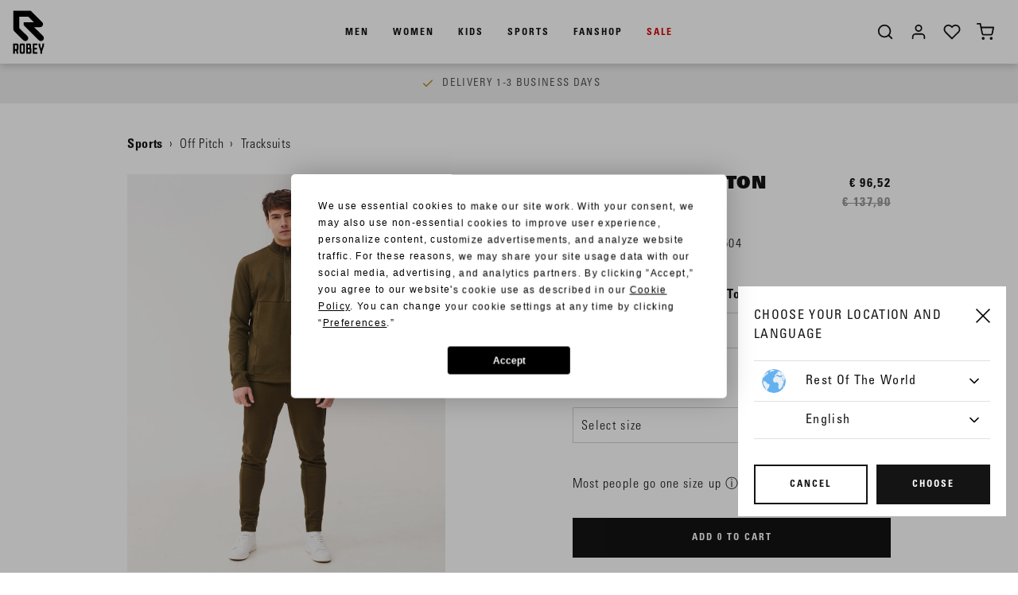

--- FILE ---
content_type: text/html;charset=UTF-8
request_url: https://www.robeysportswear.com/en/sports/off-pitch/tracksuits/off-pitch-cotton-tracksuit/RS7608-504-RS7507-504.html
body_size: 22181
content:
<!DOCTYPE html>
<html lang="en">
<head>



<script src="https://www.googleoptimize.com/optimize.js?id=OPT-MKQPST6"></script>
<!-- Google Tag Manager -->
<script>(function(w,d,s,l,i){w[l]=w[l]||[];w[l].push({'gtm.start':
new Date().getTime(),event:'gtm.js'});var f=d.getElementsByTagName(s)[0],
j=d.createElement(s),dl=l!='dataLayer'?'&l='+l:'';j.async=true;j.src=
'https://www.googletagmanager.com/gtm.js?id='+i+dl;f.parentNode.insertBefore(j,f);
})(window,document,'script','dataLayer','GTM-P22QXKL');</script>
<!-- End Google Tag Manager -->





    <link href="https://assets.expivi.net/options/latest/css/app.css" rel="stylesheet" />
    <script src="https://assets.expivi.net/viewer/latest/viewer.js"></script>
    <script src="https://assets.expivi.net/options/latest/js/app.js"></script>


<script defer type="text/javascript" src="/on/demandware.static/Sites-robey-EU-Site/-/en/v1768716167693/js/main.js"></script>
<script src="https://cdnjs.cloudflare.com/ajax/libs/tiny-slider/2.9.1/min/tiny-slider.js"></script>
<script src="https://unpkg.com/feather-icons"></script>

    <script defer type="text/javascript" src="/on/demandware.static/Sites-robey-EU-Site/-/en/v1768716167693/js/productDetail.js"
        
        >
    </script>

    <script defer type="text/javascript" src="/on/demandware.static/Sites-robey-EU-Site/-/en/v1768716167693/js/productTile.js"
        
        >
    </script>




<!-- Custom Head script -->

<!-- Custom Head script -->

<!-- TrustBox script -->
<script type="text/javascript" src="//widget.trustpilot.com/bootstrap/v5/tp.widget.bootstrap.min.js" async></script>
<!-- End TrustBox script -->
<script  defer="" type="text/javascript" src="/on/demandware.static/Sites-robey-EU-Site/-/en/v1768716167693/js/script.js"></script>
<meta charset="UTF-8" />
<meta http-equiv="Content-Type" content="text/html; charset=UTF-8" />

<meta http-equiv="X-UA-Compatible" content="IE=edge">

<meta name="viewport" content="width=device-width, initial-scale=1" />


<title>Shop Off Pitch Cotton Tracksuit | Official Robey Webshop</title>

<meta name="description" content="Robey | Shop online for Off Pitch Cotton Tracksuit ✓ Fast Worldwide Delivery ✓ Pay later with Klarna"/>
<meta name="keywords" content="Commerce Cloud Storefront Reference Architecture"/>





    <link rel="canonical" href="https://www.robeysportswear.com/en/sports/off-pitch/tracksuits/off-pitch-cotton-tracksuit/RS7608-504-RS7507-504.html"/>



    <link rel="alternate" hreflang="en" href="https://www.robeysportswear.com/en/sports/off-pitch/tracksuits/off-pitch-cotton-tracksuit/RS7608-504-RS7507-504.html" />

    <link rel="alternate" hreflang="nl-NL" href="https://www.robeysportswear.com/nl_NL/sporten/off-pitch/trainingspakken/off-pitch-cotton-tracksuit/RS7608-504-RS7507-504.html" />

    <link rel="alternate" hreflang="de-DE" href="https://www.robeysportswear.com/de_DE/sports/off-pitch/tracksuits/off-pitch-cotton-tracksuit/RS7608-504-RS7507-504.html" />

    <link rel="alternate" hreflang="en-NL" href="https://www.robeysportswear.com/en_NL/sports/off-pitch/tracksuits/off-pitch-cotton-tracksuit/RS7608-504-RS7507-504.html" />


<link rel="apple-touch-icon" sizes="180x180" href="/on/demandware.static/Sites-robey-EU-Site/-/default/dwb2f7ab44/img/favicons/apple-touch-icon.png">
<link rel="icon" type="image/png" sizes="32x32" href="/on/demandware.static/Sites-robey-EU-Site/-/default/dw031b4b53/img/favicons/favicon-32x32.png">
<link rel="icon" type="image/png" sizes="16x16" href="/on/demandware.static/Sites-robey-EU-Site/-/default/dwbd26a849/img/favicons/favicon-16x16.png">
<link rel="manifest" href="/on/demandware.static/Sites-robey-EU-Site/-/default/dwd72ef9fd/img/favicons/site.webmanifest">
<meta name="msapplication-TileColor" content="#da532c">
<meta name="theme-color" content="#ffffff">

<link rel="stylesheet" href="/on/demandware.static/Sites-robey-EU-Site/-/en/v1768716167693/css/style.css" />

    <link rel="stylesheet" href="/on/demandware.static/Sites-robey-EU-Site/-/en/v1768716167693/css/page-pdp.css"  />






<script src="https://cdnjs.cloudflare.com/ajax/libs/gsap/3.11.3/gsap.min.js"></script>
<script src="https://cdnjs.cloudflare.com/ajax/libs/gsap/3.11.3/ScrollTrigger.min.js"></script>


<script type="text/javascript">//<!--
/* <![CDATA[ (head-active_data.js) */
var dw = (window.dw || {});
dw.ac = {
    _analytics: null,
    _events: [],
    _category: "",
    _searchData: "",
    _anact: "",
    _anact_nohit_tag: "",
    _analytics_enabled: "true",
    _timeZone: "Europe/Amsterdam",
    _capture: function(configs) {
        if (Object.prototype.toString.call(configs) === "[object Array]") {
            configs.forEach(captureObject);
            return;
        }
        dw.ac._events.push(configs);
    },
	capture: function() { 
		dw.ac._capture(arguments);
		// send to CQ as well:
		if (window.CQuotient) {
			window.CQuotient.trackEventsFromAC(arguments);
		}
	},
    EV_PRD_SEARCHHIT: "searchhit",
    EV_PRD_DETAIL: "detail",
    EV_PRD_RECOMMENDATION: "recommendation",
    EV_PRD_SETPRODUCT: "setproduct",
    applyContext: function(context) {
        if (typeof context === "object" && context.hasOwnProperty("category")) {
        	dw.ac._category = context.category;
        }
        if (typeof context === "object" && context.hasOwnProperty("searchData")) {
        	dw.ac._searchData = context.searchData;
        }
    },
    setDWAnalytics: function(analytics) {
        dw.ac._analytics = analytics;
    },
    eventsIsEmpty: function() {
        return 0 == dw.ac._events.length;
    }
};
/* ]]> */
// -->
</script>
<script type="text/javascript">//<!--
/* <![CDATA[ (head-cquotient.js) */
var CQuotient = window.CQuotient = {};
CQuotient.clientId = 'bcxn-robey-EU';
CQuotient.realm = 'BCXN';
CQuotient.siteId = 'robey-EU';
CQuotient.instanceType = 'prd';
CQuotient.locale = 'en';
CQuotient.fbPixelId = '1431628260450992';
CQuotient.activities = [];
CQuotient.cqcid='';
CQuotient.cquid='';
CQuotient.cqeid='';
CQuotient.cqlid='';
CQuotient.apiHost='api.cquotient.com';
/* Turn this on to test against Staging Einstein */
/* CQuotient.useTest= true; */
CQuotient.useTest = ('true' === 'false');
CQuotient.initFromCookies = function () {
	var ca = document.cookie.split(';');
	for(var i=0;i < ca.length;i++) {
	  var c = ca[i];
	  while (c.charAt(0)==' ') c = c.substring(1,c.length);
	  if (c.indexOf('cqcid=') == 0) {
		CQuotient.cqcid=c.substring('cqcid='.length,c.length);
	  } else if (c.indexOf('cquid=') == 0) {
		  var value = c.substring('cquid='.length,c.length);
		  if (value) {
		  	var split_value = value.split("|", 3);
		  	if (split_value.length > 0) {
			  CQuotient.cquid=split_value[0];
		  	}
		  	if (split_value.length > 1) {
			  CQuotient.cqeid=split_value[1];
		  	}
		  	if (split_value.length > 2) {
			  CQuotient.cqlid=split_value[2];
		  	}
		  }
	  }
	}
}
CQuotient.getCQCookieId = function () {
	if(window.CQuotient.cqcid == '')
		window.CQuotient.initFromCookies();
	return window.CQuotient.cqcid;
};
CQuotient.getCQUserId = function () {
	if(window.CQuotient.cquid == '')
		window.CQuotient.initFromCookies();
	return window.CQuotient.cquid;
};
CQuotient.getCQHashedEmail = function () {
	if(window.CQuotient.cqeid == '')
		window.CQuotient.initFromCookies();
	return window.CQuotient.cqeid;
};
CQuotient.getCQHashedLogin = function () {
	if(window.CQuotient.cqlid == '')
		window.CQuotient.initFromCookies();
	return window.CQuotient.cqlid;
};
CQuotient.trackEventsFromAC = function (/* Object or Array */ events) {
try {
	if (Object.prototype.toString.call(events) === "[object Array]") {
		events.forEach(_trackASingleCQEvent);
	} else {
		CQuotient._trackASingleCQEvent(events);
	}
} catch(err) {}
};
CQuotient._trackASingleCQEvent = function ( /* Object */ event) {
	if (event && event.id) {
		if (event.type === dw.ac.EV_PRD_DETAIL) {
			CQuotient.trackViewProduct( {id:'', alt_id: event.id, type: 'raw_sku'} );
		} // not handling the other dw.ac.* events currently
	}
};
CQuotient.trackViewProduct = function(/* Object */ cqParamData){
	var cq_params = {};
	cq_params.cookieId = CQuotient.getCQCookieId();
	cq_params.userId = CQuotient.getCQUserId();
	cq_params.emailId = CQuotient.getCQHashedEmail();
	cq_params.loginId = CQuotient.getCQHashedLogin();
	cq_params.product = cqParamData.product;
	cq_params.realm = cqParamData.realm;
	cq_params.siteId = cqParamData.siteId;
	cq_params.instanceType = cqParamData.instanceType;
	cq_params.locale = CQuotient.locale;
	
	if(CQuotient.sendActivity) {
		CQuotient.sendActivity(CQuotient.clientId, 'viewProduct', cq_params);
	} else {
		CQuotient.activities.push({activityType: 'viewProduct', parameters: cq_params});
	}
};
/* ]]> */
// -->
</script>


	 


	
	
		<style>

.menu-wrapper [data-category-id="outlet"] {
color: #d90606!important;
}

.menu-list-r > li:nth-child(6) > a {
color: #d90606!important;
}

.submenu-link-r {
font-size: 16px;
height: 38px;
}

.submenu-link {
margin-top: 7px;
}

.submenu-title-link {
margin-bottom: 7px;
}

.usp-bar-wrapper {
background-color: #ededed;
color:#000;
display:flex!important;
}

   @media screen and (min-width: 600px) {
.menu-list-desktop > li:nth-child(4) > .submenu-wrapper > .pre-submenu {
  display:none;
}
}

.usp-bar-wrapper a {
  color: #575756;
}

.responsive-menu-open .menu-wrapper-r {
opacity: 1;
}

</style>
	
		<style>


.product-detail-name, .product-recommendation-container .h2, .product-set-name {
font-family: UniversLTStd-XBlack,Helvetica,sans-serif;
text-transform: uppercase;
font-size: 22px;
line-height: 1.2;
letter-spacing: .5pt;
}

.page-title, .cart-title, .checkout-title {
    font-family: UniversLTStd-XBlack,Helvetica,sans-serif;
text-transform: uppercase;
font-size: 24px;
}

.bundle-footer-set-title {
display: none!important;
}

.product-detail-container .breadcrumb-row, .product-set-detail-container .product-breadcrumb-row {
margin-bottom: unset!important;
}

.product-detail .set-item .size-description {
display: none;
}

.product-brand {
display: none;
}

.size-description .sizing-table-link {
text-decoration: none;
}

.product-set-total-column > .divider {
background-color: #fff;
display:none;
}

.product-set-row .add-to-cart-global {
margin-top: 30px;
}

   @media screen and (min-width: 600px) {
.product-set-row .product-set-manufacturer-sku {
margin-bottom: 20px;
}
}

</style>
	
		<style>

.plp-tile .product-label, .product-tile .product-label, .product-carousel .product-label {
color:#fff;
background-color:#A07E35!important;
position:absolute!important;
margin-bottom:0px!important;
border:none!important;
width:auto!important;
padding: 10px 6px!important;
top: 10px!important;
left:0px!important;
letter-spacing: 1px;
}

.product-detail-row .product-label {
color:#fff;
background-color:#A07E35!important;
border:none!important;
}

   @media screen and (max-width: 600px) {
.plp-tile .product-label {
height: 18px!important;
}
}

.product-name-label-wrapper .product-label {
    width: auto;
    padding: 6px 6px;
    max-width: fit-content;
    display:unset;
}

.product-set-category, .product-set-row-mobile .product-set-category {
display: none!important;
}

</style>
	
		<style>

#about, #collections, #sports {
display: none;
}

[data-filter="collection"] ul.values.content, [data-filter="collectie"] ul.values.content, [data-filter="sport"] ul.values.content, [data-filter="gender"] ul.values.content {
display: block;
}

[data-filter="collection"] ul.values.content li, [data-filter="collectie"] ul.values.content li, [data-filter="sport"] ul.values.content li {
margin-top: 4px;
}

.product-details-column [data-attr="size"] .divider {
background-color: white;
margin-top: 15px;
}

@media screen and (max-width: 450px) {
.color-variations a {
    width: 26%;
}
}

</style>
	
		<style>

[data-querystring="cgid=collections-robey-specials"] .color-swatches {
display: none!important;
}

</style>
	
		<style>

.form-control-label { 
color: #9c9da2;
}

   @media screen and (min-width: 600px) {
.cart-sidebar, .sidebar-personal-info, .sidebar-products {
border: none;
background-color: #f6f6f6;
}
}

.line-item-total-price {
color: #b58521;
}

.minicart-quantity, .wishlist-link:before {
font-size: 10px;
padding: 2px 0 0 1px;
letter-spacing: 0.5pt;
font-family: fontBold,UniversLTStd-BoldCn,Helvetica,sans-serif;
}

@media screen and (max-width: 600px) {
.minicart-quantity, .wishlist-link:before {
font-size: 10px;
padding: 1px 0 0 1px;
}
}

.accepted-payment-options-wrapper h2 {
display: none;
}

.cart-payment-options-container .accepted-payment-options {
justify-content: center;
padding-bottom: 0;
}

.cart-payment-options-container .accepted-payment-options .icon-svg {
height: 36px;
margin-right: 36px;
}

</style>
	
		<style>

.footer-payment-icons {
display:flex;
justify-content: space-between;
width: 400px;
margin: 25px 0 20px;
flex-wrap: wrap;
}

.footer-payment-icons img {
height: 24px;
}

   @media screen and (max-width: 600px) {
.footer-payment-icons {
width: unset;
max-width: 600px;
}

.footer-payment-icons img {
height: 22px;
}
}

.newsletter-description {
display: none;
}


.newsletter-title {
line-height: 1;
width: 480px;
}

   @media screen and (max-width: 600px) {
.newsletter-title {
width: 310px;
}
}

.newsletter-signup {
background-color: #EDEDED;
padding-bottom: 50px;
}

.newsletter-divider-wrapper .divider {
background-color: transparent;
}

.newsletter-input {
background-color: white;
}

.site-footer {
margin-top: 0;
}

</style>
	
		<style>

@media screen and (min-width: 800px) {
.newsletter-popup__container {
max-width: 900px;
min-height: 420px;
}}

@media screen and (max-width: 600px) {
.newsletter-popup__content h3 {
line-height: 1.1;
font-size: 20px;
}
}


@media screen and (max-width: 600px) {
.newsletter-popup__content p {
margin-bottom: 30px!important;
font-size: 15px;
}
}

@media only screen and (max-width: 767px) {
.newsletter-popup__image {
    width: 100%;
    height: 185px;
}}

@media only screen and (max-width: 767px) {
.newsletter-popup__content {
    padding: 160px 0 0;}

.newsletter-popup__body {
margin: 60px 20px 0;}
}

.modal-header .close {
background-color: white;
}

@media only screen and (max-width: 767px) {
.newsletter-popup__success-confirmation {
    margin-top: 65px;
}
}

</style>
	
		<style>

.btn-toggle-wishlist-product {
top: 4px;
right: 4px;
}

.wishlist-product-container .product-tile .swatches {
display: none;
}

.product-quickview .set-items .product-name {
margin-top: 10px;
}

</style>
	
		<style>

::-moz-selection { /* Code for Firefox */
color: white;
 background: #A07E35;
}

::selection {
color: white;
 background: #A07E35;
}

.login-form-nav .nav-link {
font-family: UniversLTStd-BoldCn,Helvetica,sans-serif;
text-align: center;
line-height: 1.1;
font-size: 14px;
}

[data-pid="RS8049-403_5"] [data-attr="size"] {
display: none;
}

@font-face {
font-display: block;
font-family: "Manchester United 2015 2016 Regular";
src: url(https://www.robeysportswear.com/on/demandware.static/-/Sites-robey-EU-Library/default/dw0af0c0b1/fonts/ManchesterUnited20152016-Regular.ttf) format("opentype");
}

@font-face {
font-display: block;
font-family: "Robey Font XBlack Obl";
src: url(https://www.robeysportswear.com/on/demandware.static/-/Sites-robey-EU-Library/default/dwa7f36c80/fonts/UniversLTStd-XBlackObl.otf) format("opentype");
}

@font-face {
font-display: block;
font-family: "Robey Olifant";
src: url(https://www.robeysportswear.com/on/demandware.static/-/Sites-robey-EU-Library/default/dw67e16bac/fonts/Hipopotam-Studio-Olifant-Normal.otf) format("opentype");
}

@font-face {
font-display: block;
font-family: "Robey Varsity";
src: url(https://www.robeysportswear.com/on/demandware.static/-/Sites-robey-EU-Library/default/dw93305fe0/fonts/OldLondon.ttf) format("truetype");
}


#viewerContainer, #xpv-toolbar-loader, #xpv__viewer_initial_load_backdrop {
background-color: #f6f6f6!important;
}

.customer-service-container {
max-width: 1100px;
}

[data-pid="CM10018-106"] .product-out-of-stock-label {
display: none;
}

[data-querystring="cgid=collections-robey-retro"] .product-out-of-stock-label {
}

[data-querystring="cgid=collections-robey-retro"] .product-tile .image-container.is-out-of-stock {
}

.product-quickview.product-set.product-wrapper .availability {
display: none;
}

[data-querystring="cgid=thepadellers"] .color-swatches {
display: none;
}

[data-querystring="cgid=thepadellers"] .btn.quickview {
display: none;
}

</style>
	
		<style>
.tooltip {
  position: relative;
  display: inline-block;
  line-height: 1.2;
  border-bottom: 1px solid #fff; /* If you want dots under the hoverable text */
letter-spacing: 0.8pt;
}

.tooltip .tooltiptext {
  visibility: hidden;
  width: 350px;
  background-color: #fff;
  color: #141414;
  text-align: left;
  padding: 14px 14px;
  border-radius: 6px;
  position: absolute;
  z-index: 1;
  bottom: 150%;
  left: 0;
  margin-left: 0px;
  opacity: 0;
  transition: opacity 0.3s;
line-height: 1.5;
letter-spacing: 0.6pt;
border: 1px solid #D9D9D9;
box-shadow: 0 1px 1px rgba(0,0,0,.15);

}

   @media screen and (max-width: 600px) {
.tooltip .tooltiptext {
  width:335px;
}
}

.tooltip .tooltiptext::after {
  content: "";
  position: absolute;
  top: 100%;
  left: 50%;
  margin-left: -5px;
  border-width: 5px;
  border-style: solid;
  border-color: #D9D9D9 transparent transparent transparent;
opacity: 0;
}

.tooltip:hover .tooltiptext {
  visibility: visible;
  opacity: 1;
}

</style>
	

 
	
</head>
<body>


<!-- Google Tag Manager (noscript) -->
<noscript><iframe src="https://www.googletagmanager.com/ns.html?id=GTM-P22QXKL" height="0" width="0" style="display:none;visibility:hidden"></iframe></noscript>
<!-- End Google Tag Manager (noscript) -->


<div class="page" data-gtm-enabled="true" data-action="Product-Show" data-querystring="pid=RS7608-504-RS7507-504">










<div class="menu-wrapper menu-js">
    
    <div class="menu" role="navigation">
        <a class="logo-link" href="/en/home" title="Commerce Cloud Storefront Reference Architecture Home">
            <?xml version="1.0" encoding="utf-8"?>
<!-- Generator: Adobe Illustrator 24.1.3, SVG Export Plug-In . SVG Version: 6.00 Build 0)  -->
<svg version="1.1" class="logo" xmlns="http://www.w3.org/2000/svg" xmlns:xlink="http://www.w3.org/1999/xlink" x="0px" y="0px"
	 viewBox="0 0 88.76 120.4" style="enable-background:new 0 0 88.76 120.4;" xml:space="preserve">
	<path d="M12.72,103.98c0,0.56-0.44,1-0.97,1H7.77V94.54h3.82h0.16c0.52,0,0.97,0.44,0.97,0.96V103.98z M13.24,90.05H3.51
		c-0.12,0-0.24,0.12-0.24,0.28v26.73c0,0.12,0.12,0.24,0.24,0.24h3.98c0.16,0,0.28-0.12,0.28-0.24v-7.64h3.34l1.57,7.64
		c0.04,0.12,0.16,0.24,0.32,0.24h3.94c0.16,0,0.24-0.12,0.2-0.24l-1.73-8.28c1.09-0.72,1.81-1.92,1.81-3.32V94.01
		C17.22,91.85,15.41,90.05,13.24,90.05"/>
	<path d="M30.08,111.86c0,0.52-0.44,0.96-1.01,0.96h-2.98c-0.56,0-1-0.44-1-0.96V95.49c0-0.52,0.44-0.96,1-0.96h2.98
		c0.56,0,1.01,0.44,1.01,0.96V111.86z M30.56,90.05h-5.95c-2.21,0-3.98,1.8-3.98,3.96v19.33c0,2.16,1.77,3.96,3.98,3.96h5.95
		c2.21,0,3.98-1.8,3.98-3.96V94.01C34.54,91.85,32.77,90.05,30.56,90.05"/>
	<path d="M47.43,111.86c0,0.52-0.44,0.96-1.01,0.96h-3.98v-7h3.98c0.56,0,1.01,0.44,1.01,1V111.86z M42.45,94.54h2.9
		c0.56,0,1,0.44,1,0.96v4.88c0,0.52-0.44,1-1,1h-2.9V94.54z M50.25,102.1c0.32-0.76,0.56-1.56,0.56-2.12v-5.96
		c0-2.16-1.77-3.96-3.98-3.96h-8.6c-0.12,0-0.24,0.12-0.24,0.28v26.73c0,0.12,0.12,0.24,0.24,0.24h9.73c2.17,0,3.98-1.8,3.98-3.96
		v-8C51.94,104.02,51.25,102.82,50.25,102.1"/>
	<path d="M67.53,90.05h-11.9c-0.16,0-0.28,0.12-0.28,0.28v26.73c0,0.12,0.12,0.24,0.28,0.24h11.9c0.16,0,0.28-0.12,0.28-0.24v-3.96
		c0-0.16-0.12-0.28-0.28-0.28h-7.68v-6.92h6.19c0.16,0,0.28-0.12,0.28-0.24v-3.96c0-0.12-0.12-0.24-0.28-0.24h-6.19v-6.92h7.68
		c0.16,0,0.28-0.12,0.28-0.24v-3.96C67.81,90.17,67.69,90.05,67.53,90.05"/>
	<path d="M85.25,90.05h-3.98c-0.12,0-0.24,0.12-0.24,0.28l-0.48,6.44v0.24c0,0-0.04,0.12-0.08,0.24l-2.33,6.64
		c-0.04,0.12-0.12,0.12-0.16,0l-2.33-6.64c-0.04-0.12-0.08-0.32-0.12-0.48l-0.44-6.44c0-0.16-0.12-0.28-0.28-0.28h-3.98
		c-0.12,0-0.24,0.12-0.2,0.28l0.44,6.44c0,0.16,0.08,0.36,0.12,0.48l4.54,13c0.04,0.12,0.08,0.24,0.08,0.24v0.24v6.32
		c0,0.12,0.12,0.24,0.24,0.24h3.98c0.16,0,0.24-0.12,0.24-0.24v-6.32v-0.24c0,0,0.04-0.12,0.08-0.24l4.58-13
		c0.04-0.12,0.08-0.24,0.08-0.24v-0.24l0.48-6.44C85.5,90.17,85.42,90.05,85.25,90.05"/>
	<path d="M58.96,46.84h15.73c2.05,0,4-0.8,5.5-2.29c1.49-1.49,2.53-3.53,2.53-5.59c0-2.06-0.82-3.96-2.3-5.57L49.77,3.09H3.87
		v48.39c0,2.74,0.57,4.34,2.29,6.07l24.11,23.91c1.49,1.47,3.44,2.28,5.39,2.28s4.01-0.8,5.5-2.28c1.49-1.51,2.19-3.41,2.19-5.36
		c0-1.93-0.71-3.88-2.19-5.48L19.47,49.21V19.03h23.98l14.82,14.81H30.93v7.51l40.53,40.1c1.51,1.47,3.45,2.28,5.63,2.28
		c2.06,0,4.03-0.8,5.51-2.28c1.5-1.51,2.3-3.55,2.3-5.58c0-2.03-0.8-3.98-2.3-5.59L58.96,46.84z"/>
</svg>

        </a>
        
            <ul class="menu-list-desktop">
                
                    <li class="menu-li">
                        <a href="/en/men/" data-category-id="men" class="menu-link">
                            Men
                        </a>
                        
                            
                            <div class="submenu-wrapper submenu-wrapper-js">
    <div class="pre-submenu">
        <ul>
            <li>
                <a href="/en/men/" id="men" class="submenu-title-link">All Men</a>
            </li>
            
                
                    <li>
                        <a href="/en/men-new/" id="men-new" class="submenu-title-link">New</a>
                    </li>
                
            
                
            
                
            
                
            
                
                    <li>
                        <a href="https://www.robeysportswear.com/en/robey-specials/" id="men-robey-specials" class="submenu-title-link">Robey Specials</a>
                    </li>
                
            
                
                    <li>
                        <a href="https://www.robeysportswear.com/en/fanshop/" id="men-fanshop" class="submenu-title-link">Fanshop</a>
                    </li>
                
            
                
            
                
                    <li>
                        <a href="https://www.robeysportswear.com/en/sale/" id="men-outlet" class="submenu-title-link">Sale</a>
                    </li>
                
            
        </ul>
    </div>
    
        
    
        
            <div class="submenu">
                <a href="/en/men/clothing/" id="men-clothing" class="submenu-title-link">Clothing</a>
                <ul>
                    
                        <li>
                            <a href="/en/men-tracksuits/" id="men-tracksuits" class="submenu-link">
                                Tracksuits
                            </a>
                        </li>
                    
                        <li>
                            <a href="/en/men-sweats-hoodies/" id="men-sweats-hoodies" class="submenu-link">
                                Sweats &amp; hoodies
                            </a>
                        </li>
                    
                        <li>
                            <a href="/en/men-bottoms/" id="men-bottoms" class="submenu-link">
                                Pants
                            </a>
                        </li>
                    
                        <li>
                            <a href="/en/men-kits/" id="men-tenues" class="submenu-link">
                                Kits
                            </a>
                        </li>
                    
                        <li>
                            <a href="/en/men-shirts/" id="men-tops-shirts" class="submenu-link">
                                Tops &amp; shirts
                            </a>
                        </li>
                    
                        <li>
                            <a href="/en/men-shorts/" id="men-shorts" class="submenu-link">
                                Shorts
                            </a>
                        </li>
                    
                        <li>
                            <a href="/en/men/clothing/baselayers/" id="men-baselayers" class="submenu-link">
                                Baselayers
                            </a>
                        </li>
                    
                        <li>
                            <a href="/en/men-jackets/" id="men-jackets" class="submenu-link">
                                Jackets
                            </a>
                        </li>
                    
                </ul>
            </div>
        
    
        
            <div class="submenu">
                <a href="/en/men/accessories/" id="men-accessories" class="submenu-title-link">Accessories</a>
                <ul>
                    
                        <li>
                            <a href="/en/men/accessories/socks/" id="Men - Socks" class="submenu-link">
                                Socks
                            </a>
                        </li>
                    
                        <li>
                            <a href="/en/men/accessories/bags/" id="Men - Bags" class="submenu-link">
                                Bags
                            </a>
                        </li>
                    
                        <li>
                            <a href="/en/men/accessories/caps-hats/" id="Men - Caps" class="submenu-link">
                                Caps &amp; hats
                            </a>
                        </li>
                    
                        <li>
                            <a href="/en/men/accessories/footballs/" id="Men - Footballs" class="submenu-link">
                                Footballs
                            </a>
                        </li>
                    
                        <li>
                            <a href="/en/men/accessories/bibs/" id="Men - Bibs" class="submenu-link">
                                BIBS
                            </a>
                        </li>
                    
                        <li>
                            <a href="/en/men/accessories/more-gear/" id="Men - Equipment" class="submenu-link">
                                More gear
                            </a>
                        </li>
                    
                </ul>
            </div>
        
    
        
            <div class="submenu">
                <a href="/en/footwear/" id="men-footwear" class="submenu-title-link">Footwear</a>
                <ul>
                    
                        <li>
                            <a href="/en/men/footwear/shoes/" id="men-footwear-shoes" class="submenu-link">
                                Shoes
                            </a>
                        </li>
                    
                        <li>
                            <a href="/en/men/footwear/slides/" id="men-footwear-slides" class="submenu-link">
                                Slides
                            </a>
                        </li>
                    
                </ul>
            </div>
        
    
        
    
        
    
        
            <div class="submenu">
                <a href="/en/men/sports/" id="men-sports" class="submenu-title-link">Sports</a>
                <ul>
                    
                        <li>
                            <a href="https://www.robeysportswear.com/en/football-shop/" id="men-football" class="submenu-link">
                                Football
                            </a>
                        </li>
                    
                        <li>
                            <a href="/en/men-tennis-padel/" id="men-tennis-padel" class="submenu-link">
                                Tennis &amp; padel
                            </a>
                        </li>
                    
                        <li>
                            <a href="/en/men-fitness-training/" id="men-finess-training" class="submenu-link">
                                Fitness &amp; training
                            </a>
                        </li>
                    
                        <li>
                            <a href="https://www.robeysportswear.com/en/collections-off-pitch/" id="men-off-pitch" class="submenu-link">
                                Off Pitch
                            </a>
                        </li>
                    
                </ul>
            </div>
        
    
        
    
</div>

                        
                    </li>
                
                    <li class="menu-li">
                        <a href="/en/women/" data-category-id="women" class="menu-link">
                            Women
                        </a>
                        
                            
                            <div class="submenu-wrapper submenu-wrapper-js">
    <div class="pre-submenu">
        <ul>
            <li>
                <a href="/en/women/" id="women" class="submenu-title-link">All Women</a>
            </li>
            
                
                    <li>
                        <a href="/en/women-new/" id="women-new" class="submenu-title-link">New</a>
                    </li>
                
            
                
            
                
            
                
            
                
                    <li>
                        <a href="https://www.robeysportswear.com/en/robey-specials/" id="women-robey-specials" class="submenu-title-link">Robey Specials</a>
                    </li>
                
            
                
                    <li>
                        <a href="https://www.robeysportswear.com/en/fanshop/" id="women-fanshop" class="submenu-title-link">Fanshop</a>
                    </li>
                
            
                
            
                
                    <li>
                        <a href="https://www.robeysportswear.com/en/sale/" id="women-outlet" class="submenu-title-link">Sale</a>
                    </li>
                
            
        </ul>
    </div>
    
        
    
        
            <div class="submenu">
                <a href="/en/women/clothing/" id="women-clothing" class="submenu-title-link">Clothing</a>
                <ul>
                    
                        <li>
                            <a href="/en/women-tracksuits/" id="women-tracksuits" class="submenu-link">
                                Tracksuits
                            </a>
                        </li>
                    
                        <li>
                            <a href="/en/women-sweats-hoodies/" id="women-sweats-hoodies" class="submenu-link">
                                Sweats &amp; hoodies
                            </a>
                        </li>
                    
                        <li>
                            <a href="/en/women-bottoms/" id="women-bottoms" class="submenu-link">
                                Pants
                            </a>
                        </li>
                    
                        <li>
                            <a href="/en/women-kits/" id="women-tenues" class="submenu-link">
                                Kits
                            </a>
                        </li>
                    
                        <li>
                            <a href="/en/women-shirts/" id="women-tops-shirts" class="submenu-link">
                                Tops &amp; shirts
                            </a>
                        </li>
                    
                        <li>
                            <a href="/en/women-shorts/" id="women-shorts" class="submenu-link">
                                Shorts
                            </a>
                        </li>
                    
                        <li>
                            <a href="/en/women-skirts-dresses/" id="women-skirts-dresses" class="submenu-link">
                                Skirts &amp; dresses
                            </a>
                        </li>
                    
                        <li>
                            <a href="/en/women-baselayers/" id="women-baselayers" class="submenu-link">
                                Baselayers
                            </a>
                        </li>
                    
                        <li>
                            <a href="/en/women-jackets/" id="women-jackets" class="submenu-link">
                                Jackets
                            </a>
                        </li>
                    
                </ul>
            </div>
        
    
        
            <div class="submenu">
                <a href="/en/women/accessories/" id="women-accessories" class="submenu-title-link">Accessories</a>
                <ul>
                    
                        <li>
                            <a href="/en/women/accessories/socks/" id="women-socks" class="submenu-link">
                                Socks
                            </a>
                        </li>
                    
                        <li>
                            <a href="/en/women/accessories/bags/" id="women-bags" class="submenu-link">
                                Bags
                            </a>
                        </li>
                    
                        <li>
                            <a href="/en/women/accessories/caps-hats/" id="women-headwear" class="submenu-link">
                                Caps &amp; hats
                            </a>
                        </li>
                    
                        <li>
                            <a href="/en/women/accessories/footballs/" id="women-footballs" class="submenu-link">
                                Footballs
                            </a>
                        </li>
                    
                        <li>
                            <a href="/en/women/accessories/bibs/" id="women-bibs" class="submenu-link">
                                BIBS
                            </a>
                        </li>
                    
                        <li>
                            <a href="/en/women/accessories/more-gear/" id="women-gear" class="submenu-link">
                                More gear
                            </a>
                        </li>
                    
                </ul>
            </div>
        
    
        
            <div class="submenu">
                <a href="/en/women-footwear/" id="women-footwear" class="submenu-title-link">Footwear</a>
                <ul>
                    
                        <li>
                            <a href="/en/women/footwear/shoes/" id="women-footwear-shoes" class="submenu-link">
                                Shoes
                            </a>
                        </li>
                    
                        <li>
                            <a href="/en/women/footwear/slides/" id="women-footwear-slides" class="submenu-link">
                                Slides
                            </a>
                        </li>
                    
                </ul>
            </div>
        
    
        
    
        
    
        
            <div class="submenu">
                <a href="/en/women/sports/" id="women-sports" class="submenu-title-link">Sports</a>
                <ul>
                    
                        <li>
                            <a href="https://www.robeysportswear.com/en/football-shop/" id="women-football" class="submenu-link">
                                Football
                            </a>
                        </li>
                    
                        <li>
                            <a href="/en/women-tennis-padel/" id="women-tennis-padel" class="submenu-link">
                                Tennis &amp; padel
                            </a>
                        </li>
                    
                        <li>
                            <a href="/en/women/sports/fitness-training/" id="women-fitness-training" class="submenu-link">
                                Fitness &amp; training
                            </a>
                        </li>
                    
                </ul>
            </div>
        
    
        
    
</div>

                        
                    </li>
                
                    <li class="menu-li">
                        <a href="/en/kids/" data-category-id="kids" class="menu-link">
                            Kids
                        </a>
                        
                            
                            <div class="submenu-wrapper submenu-wrapper-js">
    <div class="pre-submenu">
        <ul>
            <li>
                <a href="/en/kids/" id="kids" class="submenu-title-link">All Kids</a>
            </li>
            
                
                    <li>
                        <a href="/en/kids-new/" id="kids-new" class="submenu-title-link">New</a>
                    </li>
                
            
                
            
                
            
                
            
                
                    <li>
                        <a href="https://www.robeysportswear.com/en/fanshop/" id="kids-fanshop" class="submenu-title-link">Fanshop</a>
                    </li>
                
            
                
            
                
                    <li>
                        <a href="https://www.robeysportswear.com/en/sale/" id="kids-outlet" class="submenu-title-link">Sale</a>
                    </li>
                
            
        </ul>
    </div>
    
        
    
        
            <div class="submenu">
                <a href="/en/kids/clothing/" id="kids-clothing" class="submenu-title-link">Clothing</a>
                <ul>
                    
                        <li>
                            <a href="/en/kids-tracksuits/" id="kids-tracksuits" class="submenu-link">
                                Tracksuits
                            </a>
                        </li>
                    
                        <li>
                            <a href="/en/kids-sweats-hoodies/" id="kids-sweats-hoodies" class="submenu-link">
                                Sweats &amp; Hoodies
                            </a>
                        </li>
                    
                        <li>
                            <a href="/en/kids-bottoms/" id="kids-bottoms" class="submenu-link">
                                Bottoms
                            </a>
                        </li>
                    
                        <li>
                            <a href="/en/kids-kits/" id="kids-tenues" class="submenu-link">
                                Kits
                            </a>
                        </li>
                    
                        <li>
                            <a href="/en/kids-shirts/" id="kids-shirts" class="submenu-link">
                                Tops &amp; shirts
                            </a>
                        </li>
                    
                        <li>
                            <a href="/en/kids-shorts/" id="kids-shorts" class="submenu-link">
                                Shorts
                            </a>
                        </li>
                    
                        <li>
                            <a href="/en/kids-baselayers/" id="kids-baselayers" class="submenu-link">
                                Baselayers
                            </a>
                        </li>
                    
                        <li>
                            <a href="/en/kids-jackets/" id="kids-jackets" class="submenu-link">
                                Jackets
                            </a>
                        </li>
                    
                </ul>
            </div>
        
    
        
            <div class="submenu">
                <a href="/en/kids/accessories/" id="kids-accessories" class="submenu-title-link">Accessories</a>
                <ul>
                    
                        <li>
                            <a href="/en/kids/accessories/socks/" id="kids-socks" class="submenu-link">
                                Socks
                            </a>
                        </li>
                    
                        <li>
                            <a href="/en/kids/accessories/bags/" id="kids-bags" class="submenu-link">
                                Bags
                            </a>
                        </li>
                    
                        <li>
                            <a href="/en/kids/accessories/caps-hats/" id="kids-headwear" class="submenu-link">
                                Caps &amp; hats
                            </a>
                        </li>
                    
                        <li>
                            <a href="/en/kids/accessories/footballs/" id="kids-footballs" class="submenu-link">
                                Footballs
                            </a>
                        </li>
                    
                        <li>
                            <a href="/en/kids/accessories/bibs/" id="kids-bibs" class="submenu-link">
                                BIBS
                            </a>
                        </li>
                    
                        <li>
                            <a href="/en/kids/accessories/more-gear/" id="kids-equipment" class="submenu-link">
                                More gear
                            </a>
                        </li>
                    
                </ul>
            </div>
        
    
        
            <div class="submenu">
                <a href="/en/kids-footwear/" id="kids-footwear" class="submenu-title-link">Footwear</a>
                <ul>
                    
                        <li>
                            <a href="/en/kids/footwear/shoes/" id="kids-footwear-shoes" class="submenu-link">
                                Shoes
                            </a>
                        </li>
                    
                        <li>
                            <a href="/en/kids/footwear/slides/" id="kids-footwear-slides" class="submenu-link">
                                Slides
                            </a>
                        </li>
                    
                </ul>
            </div>
        
    
        
    
        
            <div class="submenu">
                <a href="/en/kids/sports/" id="kids-sports" class="submenu-title-link">Sports</a>
                <ul>
                    
                        <li>
                            <a href="https://www.robeysportswear.com/en/football-shop/" id="kids-football" class="submenu-link">
                                Football
                            </a>
                        </li>
                    
                        <li>
                            <a href="/en/kids/sports/tennis-padel/" id="kids-tennis" class="submenu-link">
                                Tennis &amp; padel
                            </a>
                        </li>
                    
                        <li>
                            <a href="https://www.robeysportswear.com/en/collections-off-pitch/" id="kids-off-pitch" class="submenu-link">
                                Off Pitch
                            </a>
                        </li>
                    
                </ul>
            </div>
        
    
        
    
</div>

                        
                    </li>
                
                    <li class="menu-li">
                        <a href="#" data-category-id="sports" class="menu-link">
                            Sports
                        </a>
                        
                            
                            <div class="submenu-wrapper submenu-wrapper-js">
    <div class="pre-submenu">
        <ul>
            <li>
                <a href="#" id="sports" class="submenu-title-link">All Sports</a>
            </li>
            
                
            
                
            
                
            
                
            
        </ul>
    </div>
    
        
            <div class="submenu">
                <a href="https://www.robeysportswear.com/en/voetbal.html" id="football" class="submenu-title-link">Football</a>
                <ul>
                    
                        <li>
                            <a href="/en/sports/football/clothing/" id="football-clothing" class="submenu-link">
                                Clothing
                            </a>
                        </li>
                    
                        <li>
                            <a href="/en/football-tracksuits/" id="football-tracksuits" class="submenu-link">
                                Tracksuits
                            </a>
                        </li>
                    
                        <li>
                            <a href="/en/sports/football/kits/" id="football-tenues" class="submenu-link">
                                Kits
                            </a>
                        </li>
                    
                        <li>
                            <a href="/en/football-socks/" id="football-socks" class="submenu-link">
                                Socks
                            </a>
                        </li>
                    
                        <li>
                            <a href="/en/football-accessories/" id="football-accessories" class="submenu-link">
                                Accessories
                            </a>
                        </li>
                    
                        <li>
                            <a href="https://www.robeysportswear.com/en/fanshop/" id="football-fanshop" class="submenu-link">
                                Fanshop
                            </a>
                        </li>
                    
                </ul>
            </div>
        
    
        
            <div class="submenu">
                <a href="/en/tennis-padel/" id="tennis-padel" class="submenu-title-link">Tennis &amp; padel</a>
                <ul>
                    
                        <li>
                            <a href="/en/tennis-padel-men/" id="sports-tennis-padel-men" class="submenu-link">
                                Men
                            </a>
                        </li>
                    
                        <li>
                            <a href="/en/tennis-padel-women/" id="sports-tennis-padel-women" class="submenu-link">
                                Women
                            </a>
                        </li>
                    
                        <li>
                            <a href="/en/tennis-padel-kids/" id="sports-tennis-padel-kids" class="submenu-link">
                                Kids
                            </a>
                        </li>
                    
                        <li>
                            <a href="/en/tennis-padel-sale/" id="sports-tennis-padel-sale" class="submenu-link">
                                Sale
                            </a>
                        </li>
                    
                </ul>
            </div>
        
    
        
            <div class="submenu">
                <a href="/en/sports/fitness-training/" id="fitness-training" class="submenu-title-link">Fitness &amp; training</a>
                <ul>
                    
                        <li>
                            <a href="/en/fitness-men/" id="fitness-training-men" class="submenu-link">
                                Men
                            </a>
                        </li>
                    
                        <li>
                            <a href="/en/fitness-women/" id="fitness-training-women" class="submenu-link">
                                Women
                            </a>
                        </li>
                    
                </ul>
            </div>
        
    
        
            <div class="submenu">
                <a href="/en/collections-off-pitch/" id="off-pitch" class="submenu-title-link">Off Pitch</a>
                <ul>
                    
                        <li>
                            <a href="/en/sports/off-pitch/tracksuits/" id="off-pitch-tracksuits" class="submenu-link">
                                Tracksuits
                            </a>
                        </li>
                    
                        <li>
                            <a href="/en/sports/off-pitch/sweats-hoodies/" id="off-pitch-sweats-hoodies" class="submenu-link">
                                Sweats &amp; hoodies
                            </a>
                        </li>
                    
                        <li>
                            <a href="/en/sports/off-pitch/t-shirts-polos/" id="off-pitch-tshirts-polos" class="submenu-link">
                                T-shirts &amp; polos
                            </a>
                        </li>
                    
                        <li>
                            <a href="/en/sports/off-pitch/bottoms/" id="off-pitch-bottoms" class="submenu-link">
                                Bottoms
                            </a>
                        </li>
                    
                        <li>
                            <a href="/en/off-pitch-shoes-slides/" id="off-pitch-footwear" class="submenu-link">
                                Footwear
                            </a>
                        </li>
                    
                        <li>
                            <a href="/en/sports/off-pitch/accessories/" id="off-pitch-accessories" class="submenu-link">
                                Accessories
                            </a>
                        </li>
                    
                        <li>
                            <a href="https://www.robeysportswear.com/en/robey-specials/" id="off-pitch-robey-specials" class="submenu-link">
                                Robey Specials
                            </a>
                        </li>
                    
                </ul>
            </div>
        
    
</div>

                        
                    </li>
                
                    <li class="menu-li">
                        <a href="https://www.robeysportswear.com/en/fanshop.html" data-category-id="fanshop" class="menu-link">
                            Fanshop
                        </a>
                        
                    </li>
                
                    <li class="menu-li">
                        <a href="/en/sale/" data-category-id="outlet" class="menu-link">
                            Sale
                        </a>
                        
                    </li>
                
            </ul>
        
        <div class="menu-wrapper-r">
            <ul class="menu-list-r">
                
                    <li class="menu-li-r">
                        
                            <button class="toggle-submenu-r toggle-submenu-r-js submenu-closed">
                                <i data-feather="chevron-up" class="feather null"></i>
                            </button>
                        
                        <a href="/en/men/"  class="menu-link-r">
                            Men
                        </a>
                        
                            <ul class="submenu-r submenu-r-js">
                                <li>
                                    <a href="/en/men/" id="men" class="submenu-link-r">
                                        All Men
                                    </a>
                                </li>
                                
                                    <li>
                                        <a href="/en/men-new/" id="men-new" class="submenu-link-r">New</a>
                                    </li>
                                
                                    <li>
                                        <a href="/en/men/clothing/" id="men-clothing" class="submenu-link-r">Clothing</a>
                                    </li>
                                
                                    <li>
                                        <a href="/en/men/accessories/" id="men-accessories" class="submenu-link-r">Accessories</a>
                                    </li>
                                
                                    <li>
                                        <a href="/en/footwear/" id="men-footwear" class="submenu-link-r">Footwear</a>
                                    </li>
                                
                                    <li>
                                        <a href="https://www.robeysportswear.com/en/robey-specials/" id="men-robey-specials" class="submenu-link-r">Robey Specials</a>
                                    </li>
                                
                                    <li>
                                        <a href="https://www.robeysportswear.com/en/fanshop/" id="men-fanshop" class="submenu-link-r">Fanshop</a>
                                    </li>
                                
                                    <li>
                                        <a href="/en/men/sports/" id="men-sports" class="submenu-link-r">Sports</a>
                                    </li>
                                
                                    <li>
                                        <a href="https://www.robeysportswear.com/en/sale/" id="men-outlet" class="submenu-link-r">Sale</a>
                                    </li>
                                
                            </ul>
                        
                    </li>
                
                    <li class="menu-li-r">
                        
                            <button class="toggle-submenu-r toggle-submenu-r-js submenu-closed">
                                <i data-feather="chevron-up" class="feather null"></i>
                            </button>
                        
                        <a href="/en/women/"  class="menu-link-r">
                            Women
                        </a>
                        
                            <ul class="submenu-r submenu-r-js">
                                <li>
                                    <a href="/en/women/" id="women" class="submenu-link-r">
                                        All Women
                                    </a>
                                </li>
                                
                                    <li>
                                        <a href="/en/women-new/" id="women-new" class="submenu-link-r">New</a>
                                    </li>
                                
                                    <li>
                                        <a href="/en/women/clothing/" id="women-clothing" class="submenu-link-r">Clothing</a>
                                    </li>
                                
                                    <li>
                                        <a href="/en/women/accessories/" id="women-accessories" class="submenu-link-r">Accessories</a>
                                    </li>
                                
                                    <li>
                                        <a href="/en/women-footwear/" id="women-footwear" class="submenu-link-r">Footwear</a>
                                    </li>
                                
                                    <li>
                                        <a href="https://www.robeysportswear.com/en/robey-specials/" id="women-robey-specials" class="submenu-link-r">Robey Specials</a>
                                    </li>
                                
                                    <li>
                                        <a href="https://www.robeysportswear.com/en/fanshop/" id="women-fanshop" class="submenu-link-r">Fanshop</a>
                                    </li>
                                
                                    <li>
                                        <a href="/en/women/sports/" id="women-sports" class="submenu-link-r">Sports</a>
                                    </li>
                                
                                    <li>
                                        <a href="https://www.robeysportswear.com/en/sale/" id="women-outlet" class="submenu-link-r">Sale</a>
                                    </li>
                                
                            </ul>
                        
                    </li>
                
                    <li class="menu-li-r">
                        
                            <button class="toggle-submenu-r toggle-submenu-r-js submenu-closed">
                                <i data-feather="chevron-up" class="feather null"></i>
                            </button>
                        
                        <a href="/en/kids/"  class="menu-link-r">
                            Kids
                        </a>
                        
                            <ul class="submenu-r submenu-r-js">
                                <li>
                                    <a href="/en/kids/" id="kids" class="submenu-link-r">
                                        All Kids
                                    </a>
                                </li>
                                
                                    <li>
                                        <a href="/en/kids-new/" id="kids-new" class="submenu-link-r">New</a>
                                    </li>
                                
                                    <li>
                                        <a href="/en/kids/clothing/" id="kids-clothing" class="submenu-link-r">Clothing</a>
                                    </li>
                                
                                    <li>
                                        <a href="/en/kids/accessories/" id="kids-accessories" class="submenu-link-r">Accessories</a>
                                    </li>
                                
                                    <li>
                                        <a href="/en/kids-footwear/" id="kids-footwear" class="submenu-link-r">Footwear</a>
                                    </li>
                                
                                    <li>
                                        <a href="https://www.robeysportswear.com/en/fanshop/" id="kids-fanshop" class="submenu-link-r">Fanshop</a>
                                    </li>
                                
                                    <li>
                                        <a href="/en/kids/sports/" id="kids-sports" class="submenu-link-r">Sports</a>
                                    </li>
                                
                                    <li>
                                        <a href="https://www.robeysportswear.com/en/sale/" id="kids-outlet" class="submenu-link-r">Sale</a>
                                    </li>
                                
                            </ul>
                        
                    </li>
                
                    <li class="menu-li-r">
                        
                            <button class="toggle-submenu-r toggle-submenu-r-js submenu-closed">
                                <i data-feather="chevron-up" class="feather null"></i>
                            </button>
                        
                        <a href="#"  class="menu-link-r">
                            Sports
                        </a>
                        
                            <ul class="submenu-r submenu-r-js">
                                <li>
                                    <a href="#" id="sports" class="submenu-link-r">
                                        All Sports
                                    </a>
                                </li>
                                
                                    <li>
                                        <a href="https://www.robeysportswear.com/en/voetbal.html" id="football" class="submenu-link-r">Football</a>
                                    </li>
                                
                                    <li>
                                        <a href="/en/tennis-padel/" id="tennis-padel" class="submenu-link-r">Tennis &amp; padel</a>
                                    </li>
                                
                                    <li>
                                        <a href="/en/sports/fitness-training/" id="fitness-training" class="submenu-link-r">Fitness &amp; training</a>
                                    </li>
                                
                                    <li>
                                        <a href="/en/collections-off-pitch/" id="off-pitch" class="submenu-link-r">Off Pitch</a>
                                    </li>
                                
                            </ul>
                        
                    </li>
                
                    <li class="menu-li-r">
                        
                        <a href="https://www.robeysportswear.com/en/fanshop.html"  class="menu-link-r">
                            Fanshop
                        </a>
                        
                    </li>
                
                    <li class="menu-li-r">
                        
                        <a href="/en/sale/"  class="menu-link-r">
                            Sale
                        </a>
                        
                    </li>
                
                


                <li class="mb-30"></li>
                <li class="menu-items">
                    









    <button class="menu-btn-r toggle-language-selector-r-js">
        <i data-feather="globe" class="feather null"></i>
        INT | &euro; EUR
    </button>
    <div class="language-selector-r" >
        


<div class="locale-change-popup" data-url="/on/demandware.store/Sites-robey-EU-Site/en/Page-SetLocale"
    data-current-locale="{&quot;countryCode&quot;:&quot;&quot;,&quot;name&quot;:&quot;&quot;,&quot;currencyCode&quot;:&quot;EUR&quot;,&quot;currencySymbol&quot;:&quot;&euro;&quot;,&quot;displayName&quot;:&quot;English&quot;,&quot;language&quot;:&quot;en&quot;,&quot;displayLanguage&quot;:&quot;English&quot;}"
    data-locales="[{&quot;localID&quot;:&quot;en&quot;,&quot;siteID&quot;:&quot;robey-EU&quot;,&quot;country&quot;:&quot;&quot;,&quot;displayCountry&quot;:&quot;&quot;,&quot;currencyCode&quot;:&quot;EUR&quot;,&quot;currencySymbol&quot;:&quot;&euro;&quot;,&quot;displayName&quot;:&quot;English&quot;,&quot;language&quot;:&quot;en&quot;,&quot;displayLanguage&quot;:&quot;English&quot;,&quot;labels&quot;:{&quot;title&quot;:&quot;Choose your location and language&quot;,&quot;confirm&quot;:&quot;Choose&quot;}},{&quot;localID&quot;:&quot;nl_NL&quot;,&quot;siteID&quot;:&quot;robey-EU&quot;,&quot;country&quot;:&quot;NL&quot;,&quot;displayCountry&quot;:&quot;Nederland&quot;,&quot;currencyCode&quot;:&quot;EUR&quot;,&quot;currencySymbol&quot;:&quot;&euro;&quot;,&quot;displayName&quot;:&quot;Nederlands (Nederland)&quot;,&quot;language&quot;:&quot;nl&quot;,&quot;displayLanguage&quot;:&quot;Nederlands&quot;,&quot;labels&quot;:{&quot;title&quot;:&quot;Kies je locatie en taal&quot;,&quot;confirm&quot;:&quot;Kiezen&quot;}},{&quot;localID&quot;:&quot;de_DE&quot;,&quot;siteID&quot;:&quot;robey-EU&quot;,&quot;country&quot;:&quot;DE&quot;,&quot;displayCountry&quot;:&quot;Deutschland&quot;,&quot;currencyCode&quot;:&quot;EUR&quot;,&quot;currencySymbol&quot;:&quot;&euro;&quot;,&quot;displayName&quot;:&quot;Deutsch (Deutschland)&quot;,&quot;language&quot;:&quot;de&quot;,&quot;displayLanguage&quot;:&quot;Deutsch&quot;,&quot;labels&quot;:{&quot;title&quot;:&quot;W&auml;hlen Sie Ihren Standort und Ihre Sprache&quot;,&quot;confirm&quot;:&quot;W&auml;hlen&quot;}},{&quot;localID&quot;:&quot;en_NL&quot;,&quot;siteID&quot;:&quot;robey-EU&quot;,&quot;country&quot;:&quot;NL&quot;,&quot;displayCountry&quot;:&quot;Netherlands&quot;,&quot;currencyCode&quot;:&quot;EUR&quot;,&quot;currencySymbol&quot;:&quot;&euro;&quot;,&quot;displayName&quot;:&quot;English (Netherlands)&quot;,&quot;language&quot;:&quot;en&quot;,&quot;displayLanguage&quot;:&quot;English&quot;,&quot;labels&quot;:{&quot;title&quot;:&quot;Choose your location and language&quot;,&quot;confirm&quot;:&quot;Choose&quot;}}]"
    data-suggested-locale="null"
>
    <div class="popup-title">
        <h6>Choose your location and language</h6>
        <img class="js-close-popup" src="/on/demandware.static/Sites-robey-EU-Site/-/default/dw1e1b1a01/img/close.svg" alt="" />
    </div>

    <div class="countries-select">
        
            








<div class="form-group select select-block  country" data-select>
    <button class="select-toggle">
        
            
                
                
            
            
        
            
            
        
            
            
                
                
            
        
        <i class="flag-icon flag-icon-squared flag-icon-round flag-icon-row"></i>Rest of the World
    </button>

    <select class="form-control select-country"
        id="locale-selector-country"
        name=""
        autocomplete=""
        data-error-invalid=""
        data-error-value-missing="This field is required."
        data-error-pattern=""
        data-error-range=""
        data-error-range-min=""
        data-error-range-max=""
        
        
    >
        
            <option id="DE" value="DE" data-object=""  >Deutschland</option>
        
            <option id="NL" value="NL" data-object=""  >Nederland</option>
        
            <option id="" value="" data-object="" selected >Rest of the World</option>
        
    </select>
    <div class="select-menu">
        
            <a class="select-item  " href data-id="DE" data-value="DE">
                <span class="select-item-value"><i class="flag-icon flag-icon-squared flag-icon-round flag-icon-de"></i>Deutschland</span>

                
            </a>
        
            <a class="select-item  " href data-id="NL" data-value="NL">
                <span class="select-item-value"><i class="flag-icon flag-icon-squared flag-icon-round flag-icon-nl"></i>Nederland</span>

                
            </a>
        
            <a class="select-item active " href data-id="" data-value="">
                <span class="select-item-value"><i class="flag-icon flag-icon-squared flag-icon-round flag-icon-row"></i>Rest of the World</span>

                
            </a>
        
    </div>
    <span class="error"></span>
    
</div>

            








<div class="form-group select select-block  language" data-select>
    <button class="select-toggle">
        
            
                
                
            
            
                
                
            
        
        English
    </button>

    <select class="form-control select-language"
        id="locale-selector-language"
        name=""
        autocomplete=""
        data-error-invalid=""
        data-error-value-missing="This field is required."
        data-error-pattern=""
        data-error-range=""
        data-error-range-min=""
        data-error-range-max=""
        
        
    >
        
            <option id="en" value="en" data-object="" selected >English</option>
        
    </select>
    <div class="select-menu">
        
            <a class="select-item active " href data-id="en" data-value="en">
                <span class="select-item-value">English</span>

                
            </a>
        
    </div>
    <span class="error"></span>
    
</div>

        
        








<div class="form-group select select-block d-none currency" data-select>
    <button class="select-toggle">
        
            
                
                
            
            
                
                
            
        
        <i class="flag-icon-round">€</i>EUR
    </button>

    <select class="form-control select-currency"
        id="locale-selector-currency"
        name=""
        autocomplete=""
        data-error-invalid=""
        data-error-value-missing="This field is required."
        data-error-pattern=""
        data-error-range=""
        data-error-range-min=""
        data-error-range-max=""
        
        
    >
        
            <option id="EUR" value="EUR" data-object="" selected >EUR</option>
        
    </select>
    <div class="select-menu">
        
            <a class="select-item active " href data-id="EUR" data-value="EUR">
                <span class="select-item-value"><i class="flag-icon-round">€</i>EUR</span>

                
            </a>
        
    </div>
    <span class="error"></span>
    
</div>

    </div>

    <div class="action-buttons">
        <button class="btn m--btn-outline" data-cancel>Cancel</button>
        <button class="btn btn-primary" data-confirm>Choose</button>
    </div>
</div>

    </div>


                    









    <a class="btn-icon-menu" href="https://www.robeysportswear.com/en/login">
        <i data-feather="user" class="feather null"></i>
    </a>




    <a class="menu-btn-r" href="https://www.robeysportswear.com/en/login">
        <i data-feather="user" class="feather null"></i>
        Login
    </a>

                    <a class="menu-btn-r" href="https://www.robeysportswear.com/en/customerservice?page=faq"><i data-feather="help-circle" class="feather null"></i>Customer Service</a>
                </li>
            </ul>
        </div>
        <ul class="icon-menu">
            <li>
                <button class="btn-icon-menu toggle-search-js">
                    <i data-feather="search" class="feather null"></i>
                </button>
                <div class="site-search search">
                    








<form role="search" action="/en/search" method="get" name="simpleSearch" id="simplesearch">
    <div class="search-bar">
        <i data-feather="search" class="feather search-icon"></i>
        <input class="search-field search-field-js"
            type="search"
            name="q"
            value=""
            placeholder="What are you looking for?"
            autocomplete="off"
            aria-label="What are you looking for?" />
        <button class="btn-close-search btn-close-search-js" type="button">
            <i data-feather="x" class="feather reset-search-icon"></i>
        </button>
        <div class="suggestions-wrapper" data-url="/on/demandware.store/Sites-robey-EU-Site/en/SearchServices-GetSuggestions?q="></div>
        <input type="hidden" value="en" name="lang">
    </div>
</form>

                </div>
            </li>
            <li class="desktop-only">
                









    <a class="btn-icon-menu" href="https://www.robeysportswear.com/en/login">
        <i data-feather="user" class="feather null"></i>
    </a>




    <a class="menu-btn-r" href="https://www.robeysportswear.com/en/login">
        <i data-feather="user" class="feather null"></i>
        Login
    </a>

            </li>
            
                <li class="mini-wishlist-wrapper" data-action-url="/on/demandware.store/Sites-robey-EU-Site/en/Wishlist-MiniWishlistShow">
                    <a href="/en/wishlist" class="wishlist-link btn-icon-menu">
                        <i data-feather="heart" class="feather null"></i>
                    </a>
                    <div class="mini-wishlist">
                        <div class="popover wishlist-overlay"></div>
                    </div>
                </li>
            
            <li>
                








<div class="minicart " data-action-url="/on/demandware.store/Sites-robey-EU-Site/en/Cart-MiniCartShow">
    <a class="minicart-link btn-icon-menu" href="https://www.robeysportswear.com/en/cart" title="View Cart">
        <i data-feather="shopping-cart" class="feather null"></i>
        <span class="minicart-quantity" data-cart-count="0">
            0
        </span>
    </a>
    <div class="popover cart-overlay"></div>
</div>
            </li>
            <li class="mobile-only">
                <button class="hamburger hamburger--spin hamburger-js" type="button">
                    <span class="hamburger-box">
                        <span class="hamburger-inner"></span>
                    </span>
                </button>
            </li>
        </ul>
    </div>
</div>
<div class="observe-this"></div>


    <div class="usp-bar-wrapper">
        
	 


	<div class="html-slot-container">
	
		
			<div class="usp-bar">

<div class="usp-slide">
<i data-feather="check"></i>
<span>
<a href="/en/customerservice?page=faq">Pay later with Klarna</a>
</span>
</div>

<div class="usp-slide">
<i data-feather="check"></i>
<span>
<a href="/en/customerservice?page=shipping">Delivery 1-3 business days</a>
</span>
</div>


</div>
		
	
</div>
 
	
    </div>




    
    
    
    <style class="wishlist-css" data-wishlist-products="[]">
        
    </style>




    

    <script>
        window.pdpGTMData = '\x7b\"discount\":0,\"price\":0,\"item_category0\":\"Sports\",\"item_category1\":\"Off Pitch\",\"item_category2\":\"Tracksuits\",\"item_id\":\"RS7608\-504\-RS7507\-504\",\"item_name\":\"Off Pitch Cotton Tracksuit\",\"item_brand\":\"ROBEY\",\"item_variant\":\"\",\"item_size\":\"\",\"currency\":\"EUR\",\"quantity\":1,\"item_group_id\":\"RS7608\-504\-RS7507\-504\"\x7d';
    </script>

    

    
    
    
    
    
    <!-- CQuotient Activity Tracking (viewProduct-cquotient.js) -->
<script type="text/javascript">//<!--
/* <![CDATA[ */
(function(){
	try {
		if(window.CQuotient) {
			var cq_params = {};
			cq_params.product = {
					id: '',
					sku: '',
					type: 'set',
					alt_id: 'RS7608-504-RS7507-504'
				};
			cq_params.realm = "BCXN";
			cq_params.siteId = "robey-EU";
			cq_params.instanceType = "prd";
			window.CQuotient.trackViewProduct(cq_params);
		}
	} catch(err) {}
})();
/* ]]> */
// -->
</script>
<script type="text/javascript">//<!--
/* <![CDATA[ (viewProduct-active_data.js) */
dw.ac._capture({id: "RS7608-504-RS7507-504", type: "detail"});
/* ]]> */
// -->
</script>

    <div class="product-detail product-set-detail product-wrapper" data-pid="RS7608-504-RS7507-504">
        <div class="product-detail-container product-set-detail-container container">
            
            <div class="product-breadcrumb-row mt-40 mb-40">
                <ol class="breadcrumbs" itemscope itemtype="https://schema.org/BreadcrumbList">
    
        <li class="crumb" itemprop="itemListElement" itemscope itemtype="https://schema.org/ListItem">
            
            <a class="breadcrumb-link" itemtype="https://schema.org/Thing" data-category-id="null" itemprop="item" href="/en/sports/">
                <span itemprop="name">Sports</span>
            </a>
            <meta itemprop="position" content="1" />
        </li>
    
        <li class="crumb" itemprop="itemListElement" itemscope itemtype="https://schema.org/ListItem">
            
                <span class="breadcrumb-arrow">›</span>
            
            <a class="breadcrumb-link" itemtype="https://schema.org/Thing" data-category-id="null" itemprop="item" href="/en/collections-off-pitch/">
                <span itemprop="name">Off Pitch</span>
            </a>
            <meta itemprop="position" content="2" />
        </li>
    
        <li class="crumb" itemprop="itemListElement" itemscope itemtype="https://schema.org/ListItem">
            
                <span class="breadcrumb-arrow">›</span>
            
            <a class="breadcrumb-link" itemtype="https://schema.org/Thing" data-category-id="null" itemprop="item" href="/en/sports/off-pitch/tracksuits/">
                <span itemprop="name">Tracksuits</span>
            </a>
            <meta itemprop="position" content="3" />
        </li>
    
</ol>
            </div>

            <div class="product-set-row product-set-row-mobile mb-20">
                <div class="product-set-details-column">
                    <!-- Product Name -->
                    <div class="product-set-header">
                        <h1 class="product-set-name m-0 mb-3">Off Pitch Cotton Tracksuit</h1>

                        <div class="product-set-total">
                            

                            <!-- Prices -->
                            <p class="product-detail-set-total mb-4">
                                <span class="product-price">
    <span class="product-detail-set-total-price">
        
            &euro; 96,52
            
        
    </span>

    
        <span class="strike-through" data-highestpricevariants="{&quot;RS7608-504&quot;:79.95,&quot;RS7507-504&quot;:57.95}" data-settotalprice="&euro; 96,52" data-totallistprice="&euro; 137,90">
            &euro; 137,90
        </span>
    
</span>
                            </p>

                            
                        </div>
                    </div>

                    
                        <span class="product-set-category">Tracksuits</span>
                    
                </div>
            </div>

            <div class="product-detail-row product-set-row">
                <!-- Product Images Carousel -->
                <div class="carousel-column product-set-details-column">
                    








<div class="primary-images">
    <div class="product-detail-slider-wrapper">
        
            <button
    class="btn-toggle-wishlist-product js-btn-toggle-wishlist-product"
    data-product-id="RS7608-504-RS7507-504"
    data-add-href="/on/demandware.store/Sites-robey-EU-Site/en/Wishlist-AddProduct"
    data-remove-href="/on/demandware.store/Sites-robey-EU-Site/en/Wishlist-RemoveProduct"
    title="Wishlist"
>
    <i data-feather="heart" class="feather null"></i>
</button>
        
        <div class="product-detail-slider product-detail-slider-js">
            
                
                    <div class="product-detail-slide easyzoom easyzoom--overlay" data-img="0">
                        <a href="https://www.robeysportswear.com/dw/image/v2/BCXN_PRD/on/demandware.static/-/Sites-robey-master-catalog/default/dw8db8a3ce/images/hi-res/RS7608_504_RS7507_504_studioshoot_2.jpg?sw=1200" data-standard="https://www.robeysportswear.com/dw/image/v2/BCXN_PRD/on/demandware.static/-/Sites-robey-master-catalog/default/dw8db8a3ce/images/hi-res/RS7608_504_RS7507_504_studioshoot_2.jpg?sw=1200" class="carousel-link">
                            <img class="carousel-img" src="https://www.robeysportswear.com/dw/image/v2/BCXN_PRD/on/demandware.static/-/Sites-robey-master-catalog/default/dw8db8a3ce/images/hi-res/RS7608_504_RS7507_504_studioshoot_2.jpg?sw=1200" alt="Off Pitch Cotton Tracksuit, , hi-res" title="Off Pitch Cotton Tracksuit, " itemprop="image" />
                        </a>
                    </div>
                
            
                
                    <div class="product-detail-slide easyzoom easyzoom--overlay" data-img="1">
                        <a href="https://www.robeysportswear.com/dw/image/v2/BCXN_PRD/on/demandware.static/-/Sites-robey-master-catalog/default/dw6562db76/images/hi-res/RS7608-504_RS7507-504_set.jpg?sw=1200" data-standard="https://www.robeysportswear.com/dw/image/v2/BCXN_PRD/on/demandware.static/-/Sites-robey-master-catalog/default/dw6562db76/images/hi-res/RS7608-504_RS7507-504_set.jpg?sw=1200" class="carousel-link">
                            <img class="carousel-img" src="https://www.robeysportswear.com/dw/image/v2/BCXN_PRD/on/demandware.static/-/Sites-robey-master-catalog/default/dw6562db76/images/hi-res/RS7608-504_RS7507-504_set.jpg?sw=1200" alt="Off Pitch Cotton Tracksuit, , hi-res" title="Off Pitch Cotton Tracksuit, " itemprop="image" />
                        </a>
                    </div>
                
            
                
                    <div class="product-detail-slide easyzoom easyzoom--overlay" data-img="2">
                        <a href="https://www.robeysportswear.com/dw/image/v2/BCXN_PRD/on/demandware.static/-/Sites-robey-master-catalog/default/dwccf40ae1/images/hi-res/RS7608_504_RS7507_504_studioshoot_7.jpg?sw=1200" data-standard="https://www.robeysportswear.com/dw/image/v2/BCXN_PRD/on/demandware.static/-/Sites-robey-master-catalog/default/dwccf40ae1/images/hi-res/RS7608_504_RS7507_504_studioshoot_7.jpg?sw=1200" class="carousel-link">
                            <img class="carousel-img" src="https://www.robeysportswear.com/dw/image/v2/BCXN_PRD/on/demandware.static/-/Sites-robey-master-catalog/default/dwccf40ae1/images/hi-res/RS7608_504_RS7507_504_studioshoot_7.jpg?sw=1200" alt="Off Pitch Cotton Tracksuit, , hi-res" title="Off Pitch Cotton Tracksuit, " itemprop="image" />
                        </a>
                    </div>
                
            
                
                    <div class="product-detail-slide easyzoom easyzoom--overlay" data-img="3">
                        <a href="https://www.robeysportswear.com/dw/image/v2/BCXN_PRD/on/demandware.static/-/Sites-robey-master-catalog/default/dwb9bd0197/images/hi-res/RS7608_504_RS7507_504_studioshoot_6.jpg?sw=1200" data-standard="https://www.robeysportswear.com/dw/image/v2/BCXN_PRD/on/demandware.static/-/Sites-robey-master-catalog/default/dwb9bd0197/images/hi-res/RS7608_504_RS7507_504_studioshoot_6.jpg?sw=1200" class="carousel-link">
                            <img class="carousel-img" src="https://www.robeysportswear.com/dw/image/v2/BCXN_PRD/on/demandware.static/-/Sites-robey-master-catalog/default/dwb9bd0197/images/hi-res/RS7608_504_RS7507_504_studioshoot_6.jpg?sw=1200" alt="Off Pitch Cotton Tracksuit, , hi-res" title="Off Pitch Cotton Tracksuit, " itemprop="image" />
                        </a>
                    </div>
                
            
                
                    <div class="product-detail-slide easyzoom easyzoom--overlay" data-img="4">
                        <a href="https://www.robeysportswear.com/dw/image/v2/BCXN_PRD/on/demandware.static/-/Sites-robey-master-catalog/default/dwfa99d599/images/hi-res/RS7608_504_RS7507_504_studioshoot_3.jpg?sw=1200" data-standard="https://www.robeysportswear.com/dw/image/v2/BCXN_PRD/on/demandware.static/-/Sites-robey-master-catalog/default/dwfa99d599/images/hi-res/RS7608_504_RS7507_504_studioshoot_3.jpg?sw=1200" class="carousel-link">
                            <img class="carousel-img" src="https://www.robeysportswear.com/dw/image/v2/BCXN_PRD/on/demandware.static/-/Sites-robey-master-catalog/default/dwfa99d599/images/hi-res/RS7608_504_RS7507_504_studioshoot_3.jpg?sw=1200" alt="Off Pitch Cotton Tracksuit, , hi-res" title="Off Pitch Cotton Tracksuit, " itemprop="image" />
                        </a>
                    </div>
                
            
                
                    <div class="product-detail-slide easyzoom easyzoom--overlay" data-img="5">
                        <a href="https://www.robeysportswear.com/dw/image/v2/BCXN_PRD/on/demandware.static/-/Sites-robey-master-catalog/default/dwccaada29/images/hi-res/RS7608_504_RS7507_504_studioshoot_12.jpg?sw=1200" data-standard="https://www.robeysportswear.com/dw/image/v2/BCXN_PRD/on/demandware.static/-/Sites-robey-master-catalog/default/dwccaada29/images/hi-res/RS7608_504_RS7507_504_studioshoot_12.jpg?sw=1200" class="carousel-link">
                            <img class="carousel-img" src="https://www.robeysportswear.com/dw/image/v2/BCXN_PRD/on/demandware.static/-/Sites-robey-master-catalog/default/dwccaada29/images/hi-res/RS7608_504_RS7507_504_studioshoot_12.jpg?sw=1200" alt="Off Pitch Cotton Tracksuit, , hi-res" title="Off Pitch Cotton Tracksuit, " itemprop="image" />
                        </a>
                    </div>
                
            
                
                    <div class="product-detail-slide easyzoom easyzoom--overlay" data-img="6">
                        <a href="https://www.robeysportswear.com/dw/image/v2/BCXN_PRD/on/demandware.static/-/Sites-robey-master-catalog/default/dw55f87165/images/hi-res/RS7608_504_RS7507_504_studioshoot_14.jpg?sw=1200" data-standard="https://www.robeysportswear.com/dw/image/v2/BCXN_PRD/on/demandware.static/-/Sites-robey-master-catalog/default/dw55f87165/images/hi-res/RS7608_504_RS7507_504_studioshoot_14.jpg?sw=1200" class="carousel-link">
                            <img class="carousel-img" src="https://www.robeysportswear.com/dw/image/v2/BCXN_PRD/on/demandware.static/-/Sites-robey-master-catalog/default/dw55f87165/images/hi-res/RS7608_504_RS7507_504_studioshoot_14.jpg?sw=1200" alt="Off Pitch Cotton Tracksuit, , hi-res" title="Off Pitch Cotton Tracksuit, " itemprop="image" />
                        </a>
                    </div>
                
            
                
                    <div class="product-detail-slide easyzoom easyzoom--overlay" data-img="7">
                        <a href="https://www.robeysportswear.com/dw/image/v2/BCXN_PRD/on/demandware.static/-/Sites-robey-master-catalog/default/dw9a66fb1e/images/hi-res/RS7608_504_1.jpg?sw=1200" data-standard="https://www.robeysportswear.com/dw/image/v2/BCXN_PRD/on/demandware.static/-/Sites-robey-master-catalog/default/dw9a66fb1e/images/hi-res/RS7608_504_1.jpg?sw=1200" class="carousel-link">
                            <img class="carousel-img" src="https://www.robeysportswear.com/dw/image/v2/BCXN_PRD/on/demandware.static/-/Sites-robey-master-catalog/default/dw9a66fb1e/images/hi-res/RS7608_504_1.jpg?sw=1200" alt="Off Pitch Cotton Tracksuit, , hi-res" title="Off Pitch Cotton Tracksuit, " itemprop="image" />
                        </a>
                    </div>
                
            
                
                    <div class="product-detail-slide easyzoom easyzoom--overlay" data-img="8">
                        <a href="https://www.robeysportswear.com/dw/image/v2/BCXN_PRD/on/demandware.static/-/Sites-robey-master-catalog/default/dwb7fd0012/images/hi-res/RS7507_504_1.jpg?sw=1200" data-standard="https://www.robeysportswear.com/dw/image/v2/BCXN_PRD/on/demandware.static/-/Sites-robey-master-catalog/default/dwb7fd0012/images/hi-res/RS7507_504_1.jpg?sw=1200" class="carousel-link">
                            <img class="carousel-img" src="https://www.robeysportswear.com/dw/image/v2/BCXN_PRD/on/demandware.static/-/Sites-robey-master-catalog/default/dwb7fd0012/images/hi-res/RS7507_504_1.jpg?sw=1200" alt="Off Pitch Cotton Tracksuit, , hi-res" title="Off Pitch Cotton Tracksuit, " itemprop="image" />
                        </a>
                    </div>
                
            
        </div>
        <button class="close-fullscreen-slider close-fullscreen-slider-js">
            <i data-feather="x" class="feather null"></i>
        </button>
    </div>
    <button class="slider-navigation prev">
        <i data-feather="chevron-left" class="feather null"></i>
    </button>
    <button class="slider-navigation next">
        <i data-feather="chevron-right" class="feather null"></i>
    </button>
    <ul class="dots-navigation dots-list">
        
            <li class="dots-navigation-li thumbnail-navigation-li-js active" data-img="0"></li>
        
            <li class="dots-navigation-li thumbnail-navigation-li-js " data-img="1"></li>
        
            <li class="dots-navigation-li thumbnail-navigation-li-js " data-img="2"></li>
        
            <li class="dots-navigation-li thumbnail-navigation-li-js " data-img="3"></li>
        
            <li class="dots-navigation-li thumbnail-navigation-li-js " data-img="4"></li>
        
            <li class="dots-navigation-li thumbnail-navigation-li-js " data-img="5"></li>
        
            <li class="dots-navigation-li thumbnail-navigation-li-js " data-img="6"></li>
        
            <li class="dots-navigation-li thumbnail-navigation-li-js " data-img="7"></li>
        
            <li class="dots-navigation-li thumbnail-navigation-li-js " data-img="8"></li>
        
    </ul>
</div>
<ul class="thumbnail-navigation thumbnail-list">
    
        <li class="thumbnail-navigation-li thumbnail-navigation-li-js" data-img="0">
            <img class="carousel-img" src="https://www.robeysportswear.com/dw/image/v2/BCXN_PRD/on/demandware.static/-/Sites-robey-master-catalog/default/dw8db8a3ce/images/hi-res/RS7608_504_RS7507_504_studioshoot_2.jpg?sw=1200" alt="Off Pitch Cotton Tracksuit, , hi-res" />
        </li>
    
        <li class="thumbnail-navigation-li thumbnail-navigation-li-js" data-img="1">
            <img class="carousel-img" src="https://www.robeysportswear.com/dw/image/v2/BCXN_PRD/on/demandware.static/-/Sites-robey-master-catalog/default/dw6562db76/images/hi-res/RS7608-504_RS7507-504_set.jpg?sw=1200" alt="Off Pitch Cotton Tracksuit, , hi-res" />
        </li>
    
        <li class="thumbnail-navigation-li thumbnail-navigation-li-js" data-img="2">
            <img class="carousel-img" src="https://www.robeysportswear.com/dw/image/v2/BCXN_PRD/on/demandware.static/-/Sites-robey-master-catalog/default/dwccf40ae1/images/hi-res/RS7608_504_RS7507_504_studioshoot_7.jpg?sw=1200" alt="Off Pitch Cotton Tracksuit, , hi-res" />
        </li>
    
        <li class="thumbnail-navigation-li thumbnail-navigation-li-js" data-img="3">
            <img class="carousel-img" src="https://www.robeysportswear.com/dw/image/v2/BCXN_PRD/on/demandware.static/-/Sites-robey-master-catalog/default/dwb9bd0197/images/hi-res/RS7608_504_RS7507_504_studioshoot_6.jpg?sw=1200" alt="Off Pitch Cotton Tracksuit, , hi-res" />
        </li>
    
        <li class="thumbnail-navigation-li thumbnail-navigation-li-js" data-img="4">
            <img class="carousel-img" src="https://www.robeysportswear.com/dw/image/v2/BCXN_PRD/on/demandware.static/-/Sites-robey-master-catalog/default/dwfa99d599/images/hi-res/RS7608_504_RS7507_504_studioshoot_3.jpg?sw=1200" alt="Off Pitch Cotton Tracksuit, , hi-res" />
        </li>
    
        <li class="thumbnail-navigation-li thumbnail-navigation-li-js" data-img="5">
            <img class="carousel-img" src="https://www.robeysportswear.com/dw/image/v2/BCXN_PRD/on/demandware.static/-/Sites-robey-master-catalog/default/dwccaada29/images/hi-res/RS7608_504_RS7507_504_studioshoot_12.jpg?sw=1200" alt="Off Pitch Cotton Tracksuit, , hi-res" />
        </li>
    
        <li class="thumbnail-navigation-li thumbnail-navigation-li-js" data-img="6">
            <img class="carousel-img" src="https://www.robeysportswear.com/dw/image/v2/BCXN_PRD/on/demandware.static/-/Sites-robey-master-catalog/default/dw55f87165/images/hi-res/RS7608_504_RS7507_504_studioshoot_14.jpg?sw=1200" alt="Off Pitch Cotton Tracksuit, , hi-res" />
        </li>
    
        <li class="thumbnail-navigation-li thumbnail-navigation-li-js" data-img="7">
            <img class="carousel-img" src="https://www.robeysportswear.com/dw/image/v2/BCXN_PRD/on/demandware.static/-/Sites-robey-master-catalog/default/dw9a66fb1e/images/hi-res/RS7608_504_1.jpg?sw=1200" alt="Off Pitch Cotton Tracksuit, , hi-res" />
        </li>
    
        <li class="thumbnail-navigation-li thumbnail-navigation-li-js" data-img="8">
            <img class="carousel-img" src="https://www.robeysportswear.com/dw/image/v2/BCXN_PRD/on/demandware.static/-/Sites-robey-master-catalog/default/dwb7fd0012/images/hi-res/RS7507_504_1.jpg?sw=1200" alt="Off Pitch Cotton Tracksuit, , hi-res" />
        </li>
    
</ul>
                </div>

                <div class="product-details-column product-set-total-column">
                    
                        <div class="m-0 mb-1">
                            <div class="product-brand">
                                ROBEY
                            </div>
                        </div>
                    

                    <!-- Product Name -->
                    <div class="product-set-header">
                        <h1 class="product-set-name m-0 mb-3">Off Pitch Cotton Tracksuit</h1>

                        <div class="product-set-total">
                            

                            <!-- Prices -->
                            <p class="product-detail-set-total mb-4">
                                <span class="product-price">
    <span class="product-detail-set-total-price">
        
            &euro; 96,52
            
        
    </span>

    
        <span class="strike-through" data-highestpricevariants="{&quot;RS7608-504&quot;:79.95,&quot;RS7507-504&quot;:57.95}" data-settotalprice="&euro; 96,52" data-totallistprice="&euro; 137,90">
            &euro; 137,90
        </span>
    
</span>
                            </p>

                            
                        </div>
                    </div>

                    
                        <span class="product-set-category">Tracksuits</span>
                    

                    <div class="product-set-manufacturer-sku mt-20">
                        <span class="product-set-manufacturer-sku-label">
                            code: RS7608-504-RS7507-504
                        </span>
                        <span class="product-id" data-product-id="RS7608-504-RS7507-504" style="display:none;">RS7608-504-RS7507-504</span>
                    </div>

                    <div class="divider mb-20 mt-50"></div>

                    

                    <div class="set-items" itemtype="http://schema.org/SomeProducts" itemid="#product">
    
        
        <div class="product-detail set-item" data-pid="RS7608-504" itemscope itemtype="http://schema.org/Product">
            <!-- Size Chart -->
            

            <div class="row">
                <div class="col-12 col-sm-6">
                    <span class="product-set-id product-id d-none">RS7608-504</span>

                    <div class="row justify-content-center">
                        <div class="col-md-10 col-12">
                            
    <div class="main-attributes">
        
            
        
    </div>



                            
                                
                                    <div data-attr="color" class="swatch">
                                        

                                        





    <div class="attribute">
        <div class="color-variations">
            
                
            
                
            
        </div>
    </div>
    <div class="manufacturer-sku mt-25 d-none">
        <span class="manufacturer-sku-js" itemprop="SKU">
            RS7608-504
        </span>
        <span class="product-id" data-product-id="RS7608-504" style="display:none;">RS7608-504</span>
    </div>


                                    </div>
                                
                                    <div data-attr="size" class="swatch">
                                        
                                            <!-- Quantity Drop Down Menu -->
                                            <div class="quantity col-sm-6">
                                                <!-- THIS IS HIDDEN ON THE PAGE, PRODUCT OWNER DOES NOT WANT TO SHOW IT. WE NEED IT IN THE FORM THOUGH -->
<select class="quantity-select custom-select form-control">
    
        <option value="1"
                data-url="/on/demandware.store/Sites-robey-EU-Site/en/Product-Variation?pid=RS7608-504&amp;quantity=1"
                selected
        >
            1
        </option>
    
        <option value="2"
                data-url="/on/demandware.store/Sites-robey-EU-Site/en/Product-Variation?pid=RS7608-504&amp;quantity=2"
                
        >
            2
        </option>
    
        <option value="3"
                data-url="/on/demandware.store/Sites-robey-EU-Site/en/Product-Variation?pid=RS7608-504&amp;quantity=3"
                
        >
            3
        </option>
    
        <option value="4"
                data-url="/on/demandware.store/Sites-robey-EU-Site/en/Product-Variation?pid=RS7608-504&amp;quantity=4"
                
        >
            4
        </option>
    
        <option value="5"
                data-url="/on/demandware.store/Sites-robey-EU-Site/en/Product-Variation?pid=RS7608-504&amp;quantity=5"
                
        >
            5
        </option>
    
        <option value="6"
                data-url="/on/demandware.store/Sites-robey-EU-Site/en/Product-Variation?pid=RS7608-504&amp;quantity=6"
                
        >
            6
        </option>
    
        <option value="7"
                data-url="/on/demandware.store/Sites-robey-EU-Site/en/Product-Variation?pid=RS7608-504&amp;quantity=7"
                
        >
            7
        </option>
    
        <option value="8"
                data-url="/on/demandware.store/Sites-robey-EU-Site/en/Product-Variation?pid=RS7608-504&amp;quantity=8"
                
        >
            8
        </option>
    
        <option value="9"
                data-url="/on/demandware.store/Sites-robey-EU-Site/en/Product-Variation?pid=RS7608-504&amp;quantity=9"
                
        >
            9
        </option>
    
        <option value="10"
                data-url="/on/demandware.store/Sites-robey-EU-Site/en/Product-Variation?pid=RS7608-504&amp;quantity=10"
                
        >
            10
        </option>
    
        <option value="11"
                data-url="/on/demandware.store/Sites-robey-EU-Site/en/Product-Variation?pid=RS7608-504&amp;quantity=11"
                
        >
            11
        </option>
    
        <option value="12"
                data-url="/on/demandware.store/Sites-robey-EU-Site/en/Product-Variation?pid=RS7608-504&amp;quantity=12"
                
        >
            12
        </option>
    
        <option value="13"
                data-url="/on/demandware.store/Sites-robey-EU-Site/en/Product-Variation?pid=RS7608-504&amp;quantity=13"
                
        >
            13
        </option>
    
        <option value="14"
                data-url="/on/demandware.store/Sites-robey-EU-Site/en/Product-Variation?pid=RS7608-504&amp;quantity=14"
                
        >
            14
        </option>
    
        <option value="15"
                data-url="/on/demandware.store/Sites-robey-EU-Site/en/Product-Variation?pid=RS7608-504&amp;quantity=15"
                
        >
            15
        </option>
    
        <option value="16"
                data-url="/on/demandware.store/Sites-robey-EU-Site/en/Product-Variation?pid=RS7608-504&amp;quantity=16"
                
        >
            16
        </option>
    
        <option value="17"
                data-url="/on/demandware.store/Sites-robey-EU-Site/en/Product-Variation?pid=RS7608-504&amp;quantity=17"
                
        >
            17
        </option>
    
        <option value="18"
                data-url="/on/demandware.store/Sites-robey-EU-Site/en/Product-Variation?pid=RS7608-504&amp;quantity=18"
                
        >
            18
        </option>
    
        <option value="19"
                data-url="/on/demandware.store/Sites-robey-EU-Site/en/Product-Variation?pid=RS7608-504&amp;quantity=19"
                
        >
            19
        </option>
    
        <option value="20"
                data-url="/on/demandware.store/Sites-robey-EU-Site/en/Product-Variation?pid=RS7608-504&amp;quantity=20"
                
        >
            20
        </option>
    
        <option value="21"
                data-url="/on/demandware.store/Sites-robey-EU-Site/en/Product-Variation?pid=RS7608-504&amp;quantity=21"
                
        >
            21
        </option>
    
        <option value="22"
                data-url="/on/demandware.store/Sites-robey-EU-Site/en/Product-Variation?pid=RS7608-504&amp;quantity=22"
                
        >
            22
        </option>
    
        <option value="23"
                data-url="/on/demandware.store/Sites-robey-EU-Site/en/Product-Variation?pid=RS7608-504&amp;quantity=23"
                
        >
            23
        </option>
    
        <option value="24"
                data-url="/on/demandware.store/Sites-robey-EU-Site/en/Product-Variation?pid=RS7608-504&amp;quantity=24"
                
        >
            24
        </option>
    
        <option value="25"
                data-url="/on/demandware.store/Sites-robey-EU-Site/en/Product-Variation?pid=RS7608-504&amp;quantity=25"
                
        >
            25
        </option>
    
</select>

                                            </div>
                                        

                                        





    <div class="attribute">
        <div class="product-name-wrapper">
            <h2 class="product-name" itemprop="name">
                <a href="/en/sports/off-pitch/sweats-hoodies/off-pitch-cotton-half-zip-top/RS7608-504.html">
                    Off Pitch Cotton Half-Zip Top
                </a>
            </h2>

            <a href="#" class="sizing-table-link sizing-link-js" target="blank">Size Guide</a>
        </div>

        <div class="product-sizes">
            

            








<div class="form-group select select-block  size" data-select>
    <button class="select-toggle">
        
            
                
                
            
            
                
                
            
        
            
            
        
            
            
        
            
            
        
            
            
        
            
            
        
            
            
        
            
            
        
            
            
        
            
            
        
            
            
        
            
            
        
            
            
        
        Select size
    </button>

    <select class="form-control select-size"
        id="size"
        name=""
        autocomplete=""
        data-error-invalid=""
        data-error-value-missing="This field is required."
        data-error-pattern=""
        data-error-range=""
        data-error-range-min=""
        data-error-range-max=""
        
        
    >
        
            <option id="0" value="https://www.robeysportswear.com/on/demandware.store/Sites-robey-EU-Site/en/Product-Variation?dwvar_RS7608-504_color=504&amp;dwvar_RS7608-504_size=&amp;pid=RS7608-504&amp;quantity=1" data-object="" selected >Select size</option>
        
            <option id="RS7608-504_116" value="https://www.robeysportswear.com/on/demandware.store/Sites-robey-EU-Site/en/Product-Variation?dwvar_RS7608-504_color=504&amp;dwvar_RS7608-504_size=116&amp;pid=RS7608-504&amp;quantity=1" data-object=""  >116</option>
        
            <option id="RS7608-504_128" value="https://www.robeysportswear.com/on/demandware.store/Sites-robey-EU-Site/en/Product-Variation?dwvar_RS7608-504_color=504&amp;dwvar_RS7608-504_size=128&amp;pid=RS7608-504&amp;quantity=1" data-object=""  >128</option>
        
            <option id="RS7608-504_140" value="https://www.robeysportswear.com/on/demandware.store/Sites-robey-EU-Site/en/Product-Variation?dwvar_RS7608-504_color=504&amp;dwvar_RS7608-504_size=140&amp;pid=RS7608-504&amp;quantity=1" data-object=""  >140</option>
        
            <option id="RS7608-504_152" value="https://www.robeysportswear.com/on/demandware.store/Sites-robey-EU-Site/en/Product-Variation?dwvar_RS7608-504_color=504&amp;dwvar_RS7608-504_size=152&amp;pid=RS7608-504&amp;quantity=1" data-object=""  >152</option>
        
            <option id="RS7608-504_164" value="https://www.robeysportswear.com/on/demandware.store/Sites-robey-EU-Site/en/Product-Variation?dwvar_RS7608-504_color=504&amp;dwvar_RS7608-504_size=164&amp;pid=RS7608-504&amp;quantity=1" data-object=""  >164</option>
        
            <option id="RS7608-504_S" value="https://www.robeysportswear.com/on/demandware.store/Sites-robey-EU-Site/en/Product-Variation?dwvar_RS7608-504_color=504&amp;dwvar_RS7608-504_size=S&amp;pid=RS7608-504&amp;quantity=1" data-object=""  >S</option>
        
            <option id="RS7608-504_M" value="https://www.robeysportswear.com/on/demandware.store/Sites-robey-EU-Site/en/Product-Variation?dwvar_RS7608-504_color=504&amp;dwvar_RS7608-504_size=M&amp;pid=RS7608-504&amp;quantity=1" data-object=""  >M</option>
        
            <option id="RS7608-504_L" value="https://www.robeysportswear.com/on/demandware.store/Sites-robey-EU-Site/en/Product-Variation?dwvar_RS7608-504_color=504&amp;dwvar_RS7608-504_size=L&amp;pid=RS7608-504&amp;quantity=1" data-object=""  >L</option>
        
            <option id="RS7608-504_XL" value="https://www.robeysportswear.com/on/demandware.store/Sites-robey-EU-Site/en/Product-Variation?dwvar_RS7608-504_color=504&amp;dwvar_RS7608-504_size=XL&amp;pid=RS7608-504&amp;quantity=1" data-object=""  >XL</option>
        
            <option id="RS7608-504_2XL" value="https://www.robeysportswear.com/on/demandware.store/Sites-robey-EU-Site/en/Product-Variation?dwvar_RS7608-504_color=504&amp;dwvar_RS7608-504_size=2XL&amp;pid=RS7608-504&amp;quantity=1" data-object=""  >2XL</option>
        
            <option id="RS7608-504_3XL" value="https://www.robeysportswear.com/on/demandware.store/Sites-robey-EU-Site/en/Product-Variation?dwvar_RS7608-504_color=504&amp;dwvar_RS7608-504_size=3XL&amp;pid=RS7608-504&amp;quantity=1" data-object=""  >3XL</option>
        
            <option id="RS7608-504_4XL" value="https://www.robeysportswear.com/on/demandware.store/Sites-robey-EU-Site/en/Product-Variation?dwvar_RS7608-504_color=504&amp;dwvar_RS7608-504_size=4XL&amp;pid=RS7608-504&amp;quantity=1" data-object=""  >4XL</option>
        
    </select>
    <div class="select-menu">
        
            <a class="select-item active " href data-id="0" data-value="https://www.robeysportswear.com/on/demandware.store/Sites-robey-EU-Site/en/Product-Variation?dwvar_RS7608-504_color=504&amp;dwvar_RS7608-504_size=&amp;pid=RS7608-504&amp;quantity=1">
                <span class="select-item-value">Select size</span>

                
            </a>
        
            <a class="select-item  " href data-id="RS7608-504_116" data-value="https://www.robeysportswear.com/on/demandware.store/Sites-robey-EU-Site/en/Product-Variation?dwvar_RS7608-504_color=504&amp;dwvar_RS7608-504_size=116&amp;pid=RS7608-504&amp;quantity=1">
                <span class="select-item-value">116</span>

                
                    
                        Available
                    
                
            </a>
        
            <a class="select-item  " href data-id="RS7608-504_128" data-value="https://www.robeysportswear.com/on/demandware.store/Sites-robey-EU-Site/en/Product-Variation?dwvar_RS7608-504_color=504&amp;dwvar_RS7608-504_size=128&amp;pid=RS7608-504&amp;quantity=1">
                <span class="select-item-value">128</span>

                
                    
                        Available
                    
                
            </a>
        
            <a class="select-item  " href data-id="RS7608-504_140" data-value="https://www.robeysportswear.com/on/demandware.store/Sites-robey-EU-Site/en/Product-Variation?dwvar_RS7608-504_color=504&amp;dwvar_RS7608-504_size=140&amp;pid=RS7608-504&amp;quantity=1">
                <span class="select-item-value">140</span>

                
                    
                        Available
                    
                
            </a>
        
            <a class="select-item  " href data-id="RS7608-504_152" data-value="https://www.robeysportswear.com/on/demandware.store/Sites-robey-EU-Site/en/Product-Variation?dwvar_RS7608-504_color=504&amp;dwvar_RS7608-504_size=152&amp;pid=RS7608-504&amp;quantity=1">
                <span class="select-item-value">152</span>

                
                    
                        Available
                    
                
            </a>
        
            <a class="select-item  " href data-id="RS7608-504_164" data-value="https://www.robeysportswear.com/on/demandware.store/Sites-robey-EU-Site/en/Product-Variation?dwvar_RS7608-504_color=504&amp;dwvar_RS7608-504_size=164&amp;pid=RS7608-504&amp;quantity=1">
                <span class="select-item-value">164</span>

                
                    
                        Available
                    
                
            </a>
        
            <a class="select-item  " href data-id="RS7608-504_S" data-value="https://www.robeysportswear.com/on/demandware.store/Sites-robey-EU-Site/en/Product-Variation?dwvar_RS7608-504_color=504&amp;dwvar_RS7608-504_size=S&amp;pid=RS7608-504&amp;quantity=1">
                <span class="select-item-value">S</span>

                
                    
                        Available
                    
                
            </a>
        
            <a class="select-item  " href data-id="RS7608-504_M" data-value="https://www.robeysportswear.com/on/demandware.store/Sites-robey-EU-Site/en/Product-Variation?dwvar_RS7608-504_color=504&amp;dwvar_RS7608-504_size=M&amp;pid=RS7608-504&amp;quantity=1">
                <span class="select-item-value">M</span>

                
                    
                        Available
                    
                
            </a>
        
            <a class="select-item  " href data-id="RS7608-504_L" data-value="https://www.robeysportswear.com/on/demandware.store/Sites-robey-EU-Site/en/Product-Variation?dwvar_RS7608-504_color=504&amp;dwvar_RS7608-504_size=L&amp;pid=RS7608-504&amp;quantity=1">
                <span class="select-item-value">L</span>

                
                    
                        Available
                    
                
            </a>
        
            <a class="select-item  " href data-id="RS7608-504_XL" data-value="https://www.robeysportswear.com/on/demandware.store/Sites-robey-EU-Site/en/Product-Variation?dwvar_RS7608-504_color=504&amp;dwvar_RS7608-504_size=XL&amp;pid=RS7608-504&amp;quantity=1">
                <span class="select-item-value">XL</span>

                
                    
                        Available
                    
                
            </a>
        
            <a class="select-item  " href data-id="RS7608-504_2XL" data-value="https://www.robeysportswear.com/on/demandware.store/Sites-robey-EU-Site/en/Product-Variation?dwvar_RS7608-504_color=504&amp;dwvar_RS7608-504_size=2XL&amp;pid=RS7608-504&amp;quantity=1">
                <span class="select-item-value">2XL</span>

                
                    
                        Available
                    
                
            </a>
        
            <a class="select-item  " href data-id="RS7608-504_3XL" data-value="https://www.robeysportswear.com/on/demandware.store/Sites-robey-EU-Site/en/Product-Variation?dwvar_RS7608-504_color=504&amp;dwvar_RS7608-504_size=3XL&amp;pid=RS7608-504&amp;quantity=1">
                <span class="select-item-value">3XL</span>

                
                    
                        Available
                    
                
            </a>
        
            <a class="select-item  " href data-id="RS7608-504_4XL" data-value="https://www.robeysportswear.com/on/demandware.store/Sites-robey-EU-Site/en/Product-Variation?dwvar_RS7608-504_color=504&amp;dwvar_RS7608-504_size=4XL&amp;pid=RS7608-504&amp;quantity=1">
                <span class="select-item-value">4XL</span>

                
                    
                        Available
                    
                
            </a>
        
    </div>
    <span class="error"></span>
    
</div>

        </div>
        <div class="size-description size-description-js mt-20">
	
    	<div class="tooltip">Most people go one size up ⓘ
<span class="tooltiptext">Our sportswear has a slim fit. For a regular fit, most people choose one size up.</span>
</div>
    
</div>

    </div>


                                    </div>
                                
                            
                            
                                <div class="row">
                                    

    <div class="col-md-10 col-12 product-options">
        
    </div>

                                </div>
                            
                            

                            
                        </div>

                        <!-- Prices -->
                        <div class="prices d-none">
                            
                            
    <div class="price"  itemprop="offers" itemscope itemtype="http://schema.org/Offer">
        
        <span class="product-price">
    
    
        
        <meta itemprop="priceCurrency" content="EUR" />
        <span class="sales">
            
            
            
                <span class="value" itemprop="price" content="55.96">
            
            
    &euro; 55,96



            </span>
        </span>
    

    
        
        <meta itemprop="priceCurrency" content="EUR" />
        <span class="strike-through list">
            <span class="value" itemprop="price" content="79.95">
                
    &euro; 79,95



            </span>
        </span>
    
</span>
    </div>


                        </div>
                   </div>
                </div>
            </div>
        </div>
    
        
        <div class="product-detail set-item" data-pid="RS7507-504" itemscope itemtype="http://schema.org/Product">
            <!-- Size Chart -->
            

            <div class="row">
                <div class="col-12 col-sm-6">
                    <span class="product-set-id product-id d-none">RS7507-504</span>

                    <div class="row justify-content-center">
                        <div class="col-md-10 col-12">
                            
    <div class="main-attributes">
        
            
        
    </div>



                            
                                
                                    <div data-attr="color" class="swatch">
                                        

                                        





    <div class="attribute">
        <div class="color-variations">
            
                
            
                
            
        </div>
    </div>
    <div class="manufacturer-sku mt-25 d-none">
        <span class="manufacturer-sku-js" itemprop="SKU">
            RS7507-504
        </span>
        <span class="product-id" data-product-id="RS7507-504" style="display:none;">RS7507-504</span>
    </div>


                                    </div>
                                
                                    <div data-attr="size" class="swatch">
                                        
                                            <!-- Quantity Drop Down Menu -->
                                            <div class="quantity col-sm-6">
                                                <!-- THIS IS HIDDEN ON THE PAGE, PRODUCT OWNER DOES NOT WANT TO SHOW IT. WE NEED IT IN THE FORM THOUGH -->
<select class="quantity-select custom-select form-control">
    
        <option value="1"
                data-url="/on/demandware.store/Sites-robey-EU-Site/en/Product-Variation?pid=RS7507-504&amp;quantity=1"
                selected
        >
            1
        </option>
    
        <option value="2"
                data-url="/on/demandware.store/Sites-robey-EU-Site/en/Product-Variation?pid=RS7507-504&amp;quantity=2"
                
        >
            2
        </option>
    
        <option value="3"
                data-url="/on/demandware.store/Sites-robey-EU-Site/en/Product-Variation?pid=RS7507-504&amp;quantity=3"
                
        >
            3
        </option>
    
        <option value="4"
                data-url="/on/demandware.store/Sites-robey-EU-Site/en/Product-Variation?pid=RS7507-504&amp;quantity=4"
                
        >
            4
        </option>
    
        <option value="5"
                data-url="/on/demandware.store/Sites-robey-EU-Site/en/Product-Variation?pid=RS7507-504&amp;quantity=5"
                
        >
            5
        </option>
    
        <option value="6"
                data-url="/on/demandware.store/Sites-robey-EU-Site/en/Product-Variation?pid=RS7507-504&amp;quantity=6"
                
        >
            6
        </option>
    
        <option value="7"
                data-url="/on/demandware.store/Sites-robey-EU-Site/en/Product-Variation?pid=RS7507-504&amp;quantity=7"
                
        >
            7
        </option>
    
        <option value="8"
                data-url="/on/demandware.store/Sites-robey-EU-Site/en/Product-Variation?pid=RS7507-504&amp;quantity=8"
                
        >
            8
        </option>
    
        <option value="9"
                data-url="/on/demandware.store/Sites-robey-EU-Site/en/Product-Variation?pid=RS7507-504&amp;quantity=9"
                
        >
            9
        </option>
    
        <option value="10"
                data-url="/on/demandware.store/Sites-robey-EU-Site/en/Product-Variation?pid=RS7507-504&amp;quantity=10"
                
        >
            10
        </option>
    
        <option value="11"
                data-url="/on/demandware.store/Sites-robey-EU-Site/en/Product-Variation?pid=RS7507-504&amp;quantity=11"
                
        >
            11
        </option>
    
        <option value="12"
                data-url="/on/demandware.store/Sites-robey-EU-Site/en/Product-Variation?pid=RS7507-504&amp;quantity=12"
                
        >
            12
        </option>
    
        <option value="13"
                data-url="/on/demandware.store/Sites-robey-EU-Site/en/Product-Variation?pid=RS7507-504&amp;quantity=13"
                
        >
            13
        </option>
    
        <option value="14"
                data-url="/on/demandware.store/Sites-robey-EU-Site/en/Product-Variation?pid=RS7507-504&amp;quantity=14"
                
        >
            14
        </option>
    
        <option value="15"
                data-url="/on/demandware.store/Sites-robey-EU-Site/en/Product-Variation?pid=RS7507-504&amp;quantity=15"
                
        >
            15
        </option>
    
        <option value="16"
                data-url="/on/demandware.store/Sites-robey-EU-Site/en/Product-Variation?pid=RS7507-504&amp;quantity=16"
                
        >
            16
        </option>
    
        <option value="17"
                data-url="/on/demandware.store/Sites-robey-EU-Site/en/Product-Variation?pid=RS7507-504&amp;quantity=17"
                
        >
            17
        </option>
    
        <option value="18"
                data-url="/on/demandware.store/Sites-robey-EU-Site/en/Product-Variation?pid=RS7507-504&amp;quantity=18"
                
        >
            18
        </option>
    
        <option value="19"
                data-url="/on/demandware.store/Sites-robey-EU-Site/en/Product-Variation?pid=RS7507-504&amp;quantity=19"
                
        >
            19
        </option>
    
        <option value="20"
                data-url="/on/demandware.store/Sites-robey-EU-Site/en/Product-Variation?pid=RS7507-504&amp;quantity=20"
                
        >
            20
        </option>
    
        <option value="21"
                data-url="/on/demandware.store/Sites-robey-EU-Site/en/Product-Variation?pid=RS7507-504&amp;quantity=21"
                
        >
            21
        </option>
    
        <option value="22"
                data-url="/on/demandware.store/Sites-robey-EU-Site/en/Product-Variation?pid=RS7507-504&amp;quantity=22"
                
        >
            22
        </option>
    
        <option value="23"
                data-url="/on/demandware.store/Sites-robey-EU-Site/en/Product-Variation?pid=RS7507-504&amp;quantity=23"
                
        >
            23
        </option>
    
        <option value="24"
                data-url="/on/demandware.store/Sites-robey-EU-Site/en/Product-Variation?pid=RS7507-504&amp;quantity=24"
                
        >
            24
        </option>
    
        <option value="25"
                data-url="/on/demandware.store/Sites-robey-EU-Site/en/Product-Variation?pid=RS7507-504&amp;quantity=25"
                
        >
            25
        </option>
    
</select>

                                            </div>
                                        

                                        





    <div class="attribute">
        <div class="product-name-wrapper">
            <h2 class="product-name" itemprop="name">
                <a href="/en/sports/off-pitch/bottoms/off-pitch-cotton-pants/RS7507-504.html">
                    Off Pitch Cotton Pants
                </a>
            </h2>

            <a href="#" class="sizing-table-link sizing-link-js" target="blank">Size Guide</a>
        </div>

        <div class="product-sizes">
            

            








<div class="form-group select select-block  size" data-select>
    <button class="select-toggle">
        
            
                
                
            
            
                
                
            
        
            
            
        
            
            
        
            
            
        
            
            
        
            
            
        
            
            
        
            
            
        
            
            
        
            
            
        
            
            
        
            
            
        
            
            
        
        Select size
    </button>

    <select class="form-control select-size"
        id="size"
        name=""
        autocomplete=""
        data-error-invalid=""
        data-error-value-missing="This field is required."
        data-error-pattern=""
        data-error-range=""
        data-error-range-min=""
        data-error-range-max=""
        
        
    >
        
            <option id="0" value="https://www.robeysportswear.com/on/demandware.store/Sites-robey-EU-Site/en/Product-Variation?dwvar_RS7507-504_color=504&amp;dwvar_RS7507-504_size=&amp;pid=RS7507-504&amp;quantity=1" data-object="" selected >Select size</option>
        
            <option id="RS7507-504_116" value="https://www.robeysportswear.com/on/demandware.store/Sites-robey-EU-Site/en/Product-Variation?dwvar_RS7507-504_color=504&amp;dwvar_RS7507-504_size=116&amp;pid=RS7507-504&amp;quantity=1" data-object=""  >116</option>
        
            <option id="RS7507-504_128" value="https://www.robeysportswear.com/on/demandware.store/Sites-robey-EU-Site/en/Product-Variation?dwvar_RS7507-504_color=504&amp;dwvar_RS7507-504_size=128&amp;pid=RS7507-504&amp;quantity=1" data-object=""  >128</option>
        
            <option id="RS7507-504_140" value="https://www.robeysportswear.com/on/demandware.store/Sites-robey-EU-Site/en/Product-Variation?dwvar_RS7507-504_color=504&amp;dwvar_RS7507-504_size=140&amp;pid=RS7507-504&amp;quantity=1" data-object=""  >140</option>
        
            <option id="RS7507-504_152" value="https://www.robeysportswear.com/on/demandware.store/Sites-robey-EU-Site/en/Product-Variation?dwvar_RS7507-504_color=504&amp;dwvar_RS7507-504_size=152&amp;pid=RS7507-504&amp;quantity=1" data-object=""  >152</option>
        
            <option id="RS7507-504_164" value="https://www.robeysportswear.com/on/demandware.store/Sites-robey-EU-Site/en/Product-Variation?dwvar_RS7507-504_color=504&amp;dwvar_RS7507-504_size=164&amp;pid=RS7507-504&amp;quantity=1" data-object=""  >164</option>
        
            <option id="RS7507-504_S" value="https://www.robeysportswear.com/on/demandware.store/Sites-robey-EU-Site/en/Product-Variation?dwvar_RS7507-504_color=504&amp;dwvar_RS7507-504_size=S&amp;pid=RS7507-504&amp;quantity=1" data-object=""  >S</option>
        
            <option id="RS7507-504_M" value="https://www.robeysportswear.com/on/demandware.store/Sites-robey-EU-Site/en/Product-Variation?dwvar_RS7507-504_color=504&amp;dwvar_RS7507-504_size=M&amp;pid=RS7507-504&amp;quantity=1" data-object=""  >M</option>
        
            <option id="RS7507-504_L" value="https://www.robeysportswear.com/on/demandware.store/Sites-robey-EU-Site/en/Product-Variation?dwvar_RS7507-504_color=504&amp;dwvar_RS7507-504_size=L&amp;pid=RS7507-504&amp;quantity=1" data-object=""  >L</option>
        
            <option id="RS7507-504_XL" value="https://www.robeysportswear.com/on/demandware.store/Sites-robey-EU-Site/en/Product-Variation?dwvar_RS7507-504_color=504&amp;dwvar_RS7507-504_size=XL&amp;pid=RS7507-504&amp;quantity=1" data-object=""  >XL</option>
        
            <option id="RS7507-504_2XL" value="https://www.robeysportswear.com/on/demandware.store/Sites-robey-EU-Site/en/Product-Variation?dwvar_RS7507-504_color=504&amp;dwvar_RS7507-504_size=2XL&amp;pid=RS7507-504&amp;quantity=1" data-object=""  >2XL</option>
        
            <option id="RS7507-504_3XL" value="https://www.robeysportswear.com/on/demandware.store/Sites-robey-EU-Site/en/Product-Variation?dwvar_RS7507-504_color=504&amp;dwvar_RS7507-504_size=3XL&amp;pid=RS7507-504&amp;quantity=1" data-object=""  >3XL</option>
        
            <option id="RS7507-504_4XL" value="https://www.robeysportswear.com/on/demandware.store/Sites-robey-EU-Site/en/Product-Variation?dwvar_RS7507-504_color=504&amp;dwvar_RS7507-504_size=4XL&amp;pid=RS7507-504&amp;quantity=1" data-object=""  >4XL</option>
        
    </select>
    <div class="select-menu">
        
            <a class="select-item active " href data-id="0" data-value="https://www.robeysportswear.com/on/demandware.store/Sites-robey-EU-Site/en/Product-Variation?dwvar_RS7507-504_color=504&amp;dwvar_RS7507-504_size=&amp;pid=RS7507-504&amp;quantity=1">
                <span class="select-item-value">Select size</span>

                
            </a>
        
            <a class="select-item  " href data-id="RS7507-504_116" data-value="https://www.robeysportswear.com/on/demandware.store/Sites-robey-EU-Site/en/Product-Variation?dwvar_RS7507-504_color=504&amp;dwvar_RS7507-504_size=116&amp;pid=RS7507-504&amp;quantity=1">
                <span class="select-item-value">116</span>

                
                    
                        Available
                    
                
            </a>
        
            <a class="select-item  " href data-id="RS7507-504_128" data-value="https://www.robeysportswear.com/on/demandware.store/Sites-robey-EU-Site/en/Product-Variation?dwvar_RS7507-504_color=504&amp;dwvar_RS7507-504_size=128&amp;pid=RS7507-504&amp;quantity=1">
                <span class="select-item-value">128</span>

                
                    
                        Available
                    
                
            </a>
        
            <a class="select-item  " href data-id="RS7507-504_140" data-value="https://www.robeysportswear.com/on/demandware.store/Sites-robey-EU-Site/en/Product-Variation?dwvar_RS7507-504_color=504&amp;dwvar_RS7507-504_size=140&amp;pid=RS7507-504&amp;quantity=1">
                <span class="select-item-value">140</span>

                
                    
                        Available
                    
                
            </a>
        
            <a class="select-item  " href data-id="RS7507-504_152" data-value="https://www.robeysportswear.com/on/demandware.store/Sites-robey-EU-Site/en/Product-Variation?dwvar_RS7507-504_color=504&amp;dwvar_RS7507-504_size=152&amp;pid=RS7507-504&amp;quantity=1">
                <span class="select-item-value">152</span>

                
                    
                        Available
                    
                
            </a>
        
            <a class="select-item  " href data-id="RS7507-504_164" data-value="https://www.robeysportswear.com/on/demandware.store/Sites-robey-EU-Site/en/Product-Variation?dwvar_RS7507-504_color=504&amp;dwvar_RS7507-504_size=164&amp;pid=RS7507-504&amp;quantity=1">
                <span class="select-item-value">164</span>

                
                    
                        Available
                    
                
            </a>
        
            <a class="select-item  " href data-id="RS7507-504_S" data-value="https://www.robeysportswear.com/on/demandware.store/Sites-robey-EU-Site/en/Product-Variation?dwvar_RS7507-504_color=504&amp;dwvar_RS7507-504_size=S&amp;pid=RS7507-504&amp;quantity=1">
                <span class="select-item-value">S</span>

                
                    
                        Available
                    
                
            </a>
        
            <a class="select-item  " href data-id="RS7507-504_M" data-value="https://www.robeysportswear.com/on/demandware.store/Sites-robey-EU-Site/en/Product-Variation?dwvar_RS7507-504_color=504&amp;dwvar_RS7507-504_size=M&amp;pid=RS7507-504&amp;quantity=1">
                <span class="select-item-value">M</span>

                
                    
                        Available
                    
                
            </a>
        
            <a class="select-item  " href data-id="RS7507-504_L" data-value="https://www.robeysportswear.com/on/demandware.store/Sites-robey-EU-Site/en/Product-Variation?dwvar_RS7507-504_color=504&amp;dwvar_RS7507-504_size=L&amp;pid=RS7507-504&amp;quantity=1">
                <span class="select-item-value">L</span>

                
                    
                        Available
                    
                
            </a>
        
            <a class="select-item  " href data-id="RS7507-504_XL" data-value="https://www.robeysportswear.com/on/demandware.store/Sites-robey-EU-Site/en/Product-Variation?dwvar_RS7507-504_color=504&amp;dwvar_RS7507-504_size=XL&amp;pid=RS7507-504&amp;quantity=1">
                <span class="select-item-value">XL</span>

                
                    
                        Available
                    
                
            </a>
        
            <a class="select-item  " href data-id="RS7507-504_2XL" data-value="https://www.robeysportswear.com/on/demandware.store/Sites-robey-EU-Site/en/Product-Variation?dwvar_RS7507-504_color=504&amp;dwvar_RS7507-504_size=2XL&amp;pid=RS7507-504&amp;quantity=1">
                <span class="select-item-value">2XL</span>

                
                    
                        Available
                    
                
            </a>
        
            <a class="select-item  " href data-id="RS7507-504_3XL" data-value="https://www.robeysportswear.com/on/demandware.store/Sites-robey-EU-Site/en/Product-Variation?dwvar_RS7507-504_color=504&amp;dwvar_RS7507-504_size=3XL&amp;pid=RS7507-504&amp;quantity=1">
                <span class="select-item-value">3XL</span>

                
                    
                        Available
                    
                
            </a>
        
            <a class="select-item  " href data-id="RS7507-504_4XL" data-value="https://www.robeysportswear.com/on/demandware.store/Sites-robey-EU-Site/en/Product-Variation?dwvar_RS7507-504_color=504&amp;dwvar_RS7507-504_size=4XL&amp;pid=RS7507-504&amp;quantity=1">
                <span class="select-item-value">4XL</span>

                
                    
                        Available
                    
                
            </a>
        
    </div>
    <span class="error"></span>
    
</div>

        </div>
        <div class="size-description size-description-js mt-20">
	
    	<div class="tooltip">Most people go one size up ⓘ
<span class="tooltiptext">Our sportswear has a slim fit. For a regular fit, most people choose one size up.</span>
</div>
    
</div>

    </div>


                                    </div>
                                
                            
                            
                                <div class="row">
                                    

    <div class="col-md-10 col-12 product-options">
        
    </div>

                                </div>
                            
                            

                            
                        </div>

                        <!-- Prices -->
                        <div class="prices d-none">
                            
                            
    <div class="price"  itemprop="offers" itemscope itemtype="http://schema.org/Offer">
        
        <span class="product-price">
    
    
        
        <meta itemprop="priceCurrency" content="EUR" />
        <span class="sales">
            
            
            
                <span class="value" itemprop="price" content="40.56">
            
            
    &euro; 40,56



            </span>
        </span>
    

    
        
        <meta itemprop="priceCurrency" content="EUR" />
        <span class="strike-through list">
            <span class="value" itemprop="price" content="57.95">
                
    &euro; 57,95



            </span>
        </span>
    
</span>
    </div>


                        </div>
                   </div>
                </div>
            </div>
        </div>
    
</div>

<div class="sizing-modal sizing-modal-js">
    <div class="sizing-modal-header">
        <button type="button" class="close-sizing close-sizing-js">
            <i data-feather="x" class="feather null"></i>
        </button>
    </div>
    <div class="sizing-modal-content wysiwyg-content">
        
	
	<div class="content-asset"><!-- dwMarker="content" dwContentID="50d771c23eee960fe5914331c7" -->
		<h3 class="h2">How to determine your size?</h3>

<p style="color:red; margin-top:20px;">Our sportswear has a slim fit and runs small. Therefore, we’d recommend ordering one size up from what you typically wear. When in doubt, size up!</p>

<p>Step 1: Measure yourself. Chest: Measure the widest part of your chest and keep the tape measure horizontal. Waist: Measure around the narrowest part (usually the point just above your buttocks where your body bends to the left and right) and keep the tape measure horizontal. Hips: measure the widest part of your hips and keep the tape measure horizontal.</p>

<p>Step 2: Determine your size. Use the table below to determine your size based on your measurements. If one of your measurements falls between two sizes, order the smaller size for a tighter fit or the larger size for a more relaxed fit. If the measurements of your chest and waist belong to two different sizes, order the size that corresponds to the circumference of your chest.</p>

<p>All measurements are in CM.</p>

<p>&nbsp;</p>

<h3 class="h2">Men - Unisex</h3>
<br/>
<table border="0" cellpadding="0" cellspacing="0" class="sizing-table mb-50">
	<thead>
		<tr>
			<th align="left">Size</th>
			<th align="left">Chest</th>
			<th align="left">Waist</th>
			<th align="left">Hips</th>
		</tr>
	</thead>
	<tbody>
		<tr>
			<td>XS</td>
			<td>89-93</td>
			<td>76-81</td>
			<td>87-91</td>
		</tr>
		<tr>
			<td>S</td>
			<td>93-97</td>
			<td>81-86</td>
			<td>91-95</td>
		</tr>
		<tr>
			<td>M</td>
			<td>97-101</td>
			<td>86-91</td>
			<td>95-99</td>
		</tr>
		<tr>
			<td>L</td>
			<td>101-105</td>
			<td>91-96</td>
			<td>99-103</td>
		</tr>
		<tr>
			<td>XL</td>
			<td>105-109</td>
			<td>96-101</td>
			<td>103-107</td>
		</tr>
		<tr>
			<td>2XL</td>
			<td>109-113</td>
			<td>101-106</td>
			<td>107-111</td>
		</tr>
		<tr>
			<td>3XL</td>
			<td>113-117</td>
			<td>106-111</td>
			<td>111-115</td>
		</tr>
		<tr>
			<td>4XL</td>
			<td>117-121</td>
			<td>111-116</td>
			<td>115-118</td>
		</tr>
	</tbody>
</table>

<h3 class="h2">Women</h3>
<br/>
<table border="0" cellpadding="0" cellspacing="0" class="sizing-table mb-50">
	<thead>
		<tr>
			<th align="left">Size</th>
			<th align="left">Chest</th>
			<th align="left">Waist</th>
			<th align="left">Hips</th>
		</tr>
	</thead>
	<tbody>
		<tr>
			<td>XS - 34</td>
			<td>84</td>
			<td>63</td>
			<td>92</td>
		</tr>
		<tr>
			<td>S - 36</td>
			<td>88</td>
			<td>68</td>
			<td>96</td>
		</tr>
		<tr>
			<td>M - 38</td>
			<td>94</td>
			<td>73</td>
			<td>100</td>
		</tr>
		<tr>
			<td>L - 40</td>
			<td>100</td>
			<td>78</td>
			<td>104</td>
		</tr>
		<tr>
			<td>XL - 42</td>
			<td>106</td>
			<td>83</td>
			<td>108</td>
		</tr>
		<tr>
			<td>2XL</td>
			<td>114</td>
			<td>89</td>
			<td>114</td>
		</tr>
		<tr>
			<td>3XL</td>
			<td>120</td>
			<td>95</td>
			<td>120</td>
		</tr>
	</tbody>
</table>

<h3 class="h3">KIDS</h3>
<br/>
<table border="0" cellpadding="0" cellspacing="0" class="sizing-table mb-50">
	<thead>
		<tr>
			<th align="left">Size</th>
			<th align="left">Avg. Age</th>
			<th align="left">Chest</th>
			<th align="left">Waist</th>
			<th align="left">Hips</th>
		</tr>
	</thead>
	<tbody>
		<tr>
			<td>116</td>
			<td>6-8</td>
			<td>60-65</td>
			<td>52-57</td>
			<td>64-69</td>
		</tr>
		<tr>
			<td>128</td>
			<td>8-10</td>
			<td>65-70</td>
			<td>57-62</td>
			<td>69-74</td>
		</tr>
		<tr>
			<td>140</td>
			<td>10-12</td>
			<td>70-75</td>
			<td>62-67</td>
			<td>74-79</td>
		</tr>
		<tr>
			<td>152</td>
			<td>12-13</td>
			<td>75-80</td>
			<td>67-72</td>
			<td>79-84</td>
		</tr>
		<tr>
			<td>164</td>
			<td>13-14</td>
			<td>80-84</td>
			<td>72-76</td>
			<td>84-89</td>
		</tr>
	</tbody>
</table>

<h3 class="h3">SOCKS</h3>
<br/>
<table border="0" cellpadding="0" cellspacing="0" class="sizing-table mb-50">
	<thead>
		<tr>
			<th align="left">Size</th>
			<th align="left">Shoe size</th>
		</tr>
	</thead>
	<tbody>
		<tr>
			<td>MINI</td>
			<td>27-30</td>
		</tr>
		<tr>
			<td>KIDS</td>
			<td>31-35</td>
		</tr>
		<tr>
			<td>
			<p>JUNIOR</p>
			</td>
			<td>36-40</td>
		</tr>
		<tr>
			<td>SENIOR</td>
			<td>41-45</td>

		</tr>
		<tr>
			<td>SENIOR+</td>
			<td>46-50</td>
		</tr>
	</tbody>
</table>

<h3>PLAYER GLOVES</h3><br />
<div class="robey-gloves">
<p>
Length: measure the length of your palm by measuring the distance from the tip of your middle finger to the base of your wrist.
</div>

<br />
<table border="0" cellpadding="0" cellspacing="0" class="sizing-table mb-50">
	<thead>
		<tr>
			<th align="left">Size</th>
			<th align="left">Length (CM)</th>
		</tr>
	</thead>
	<tbody>
		<tr>
			<td>XS</td>
			<td>17</td>
		</tr>
		<tr>
			<td>S</td>
			<td>18</td>
		</tr>
		<tr>
			<td>M</td>
			<td>19</td>
		</tr>
		<tr>
			<td>L</td>
			<td>20</td>
		</tr>
		<tr>
			<td>XL</td>
			<td>21</td>
		</tr>
		<tr>
			<td>XXL</td>
			<td>22</td>
		</tr>
	</tbody>
</table>


<style>
.robey-gloves {
display:flex;
}

.robey-gloves-img {
width:100px; 
margin-top:-30px;
margin-left:30px;
}

@media (max-width: 600px) {
.robey-gloves {
display:block;
}

.robey-gloves-img {
margin-left:0;
margin-top:10px;
}
}
</style>
	</div> <!-- End content-asset -->



    </div>
    <div class="sizing-modal-footer"></div>
</div>


                    
                    <div class="tooltip">Most people go one size up ⓘ
<span class="tooltiptext">Our sportswear has a slim fit. For a regular fit, most people choose one size up.</span>
</div>
                    <div class="divider mb-20 mt-10"></div>

                    <div class="bundle-footer">
                        <!-- Quantity -->
                        <div class="col-12 prices-add-to-cart-actions">
                            <p class="bundle-footer-set-title mb-20">Select size for availability</p>
                            <div class="row cart-and-ipay">
    <div class="col-sm-12">
        <input type="hidden" class="add-to-cart-url" value="/on/demandware.store/Sites-robey-EU-Site/en/Cart-AddProduct">
        <span class="error-not-selected" data-select-size="Select a size"></span>
        <button class="add-to-cart-global btn btn-primary mt-15 w-100"
                data-pid="RS7608-504-RS7507-504">
            <i class="fa fa-shopping-bag"></i>
            
                Add&nbsp;<span class="product-set-total-items"></span>&nbsp;to cart
            
        </button>
    </div>
    <div class="col-sm-12">
        <div class="pdp-apple-pay-button">
            
        </div>
    </div>
</div>

                        </div>
                    </div>

                    <div class="product-usps">
                        
	
	<div class="content-asset"><!-- dwMarker="content" dwContentID="beaf4fcb07bd6e9febba804b52" -->
		<div class="pdp-usp">
<i data-feather="check"></i>
<a href="/en/customerservice?page=shipping">Delivery 1-3 business days</a>
</div>

<div class="pdp-usp">
<i data-feather="check"></i>
<a href="/en/customerservice?page=faq">Pay later with Klarna</a>
</div>

<style>

.pdp-usp {
margin-top:8px;
}

.pdp-usp .feather {
width: 15px;
}


</style>
	</div> <!-- End content-asset -->



                    </div>

                    <div class="description-and-detail">
                        <div class="row description collapsible-xs ">
                            








<div class="product-short-description product-short-description-js ">
    <div class="divider mt-30 mb-35"></div>
    <h2 class="product-description-title mb-10">Product information</h2>
    <div class="product-detail-description product-detail-description-js" itemprop="description">
        Travel in style to the match with the Robey Off Pitch Cotton Tracksuit in Olive. The sweater has a half zipper and is made of soft cotton of a high value quality. The pants are slim-fit and have zippers in the pockets. The pants are also made of soft cotton of a high value quality, so it is optimally comfortable to wear.
<br><br>
<strong>Model is wearing:</strong><br>
Chris is 6’1”/185 cm and wears size L.<br>
Stefanie is 5’8”/173 cm and wears size S.
    </div>
    <a href="#" class="more-info-link more-info-link-js mt-15">
        Read more
    </a>
</div>

                        </div>
                    </div>
                </div>
            </div>
        </div>
    </div>











<div class="newsletter-divider-wrapper">
    <div class="divider m--wide mt-100 m--newsletter-divider"></div>
</div>













<footer class="site-footer">
    <div class="footer-container">
        <div class="footer-row footer-top-row">
            <div class="footer-column">
                <div class="footer-list help-info-list">
                    
	
	<div class="content-asset"><!-- dwMarker="content" dwContentID="6d59442e8af3d6231f0488801e" -->
		<div class="footer-title mb-10">
                    Categories</div>
<a href="https://www.robeysportswear.com/en/men/" class="footer-link">Men</a>
<a href="https://www.robeysportswear.com/en/women/" class="footer-link">Women</a>
<a href="https://www.robeysportswear.com/en/kids/" class="footer-link">Kids</a>
<a href="https://www.robeysportswear.com/en/fanshop.html" class="footer-link">Fanshop</a>
<a href="https://www.robeysportswear.com/en/sale/" class="footer-link">Sale</a>
	</div> <!-- End content-asset -->



                </div>
                <div class="responsive-divider"></div>
            </div>
            <div class="footer-column">
                <div class="footer-list">
                    
	
	<div class="content-asset"><!-- dwMarker="content" dwContentID="0879cee19a5f56a58d928a9823" -->
		<div class="footer-title mb-10">ABOUT ROBEY</div>

<a href="https://www.robeysportswear.com/en/our-story.html" class="footer-link">Our story</a>
<a href="https://www.robeysportswear.com/en/heritage.html" class="footer-link">Our heritage</a>
<a href="https://www.robeysportswear.com/en/teamwear.html" class="footer-link">Teamwear Football</a>
<a href="https://www.robeysportswear.com/en/teamwear-tennis-padel.html" class="footer-link">Teamwear Tennis/Padel</a>
<a href="https://www.robeysportswear.com/en/jobs.html" class="footer-link">Jobs</a>
	</div> <!-- End content-asset -->



                </div>
                <div class="responsive-divider"></div>
            </div>
            <div class="footer-column">
                <div class="footer-list flagship-list">
                    
	
	<div class="content-asset"><!-- dwMarker="content" dwContentID="31a88b79ee1764fbba8d79fa41" -->
		<div class="footer-title mb-10">
                    SUPPORT
                </div>

<a href="https://www.robeysportswear.com/en/customerservice?page=faq" class="footer-link">FAQ</a>
<a href="https://www.robeysportswear.com/en/customerservice?page=returns" class="footer-link">Returns</a>
<a href="https://www.robeysportswear.com/en/customerservice?page=shipping" class="footer-link">Shipping</a>
<a href="https://www.robeysportswear.com/en/customerservice?page=contact" class="footer-link">Contact</a>
	</div> <!-- End content-asset -->



                </div>
                <div class="responsive-divider"></div>
            </div>
            <div class="footer-column">
                <div>
                    
	
	<div class="content-asset"><!-- dwMarker="content" dwContentID="d03b89ad9e5a2bb6539d32f679" -->
		<div class="footer-title mb-10">
                    Follow us
                </div>

<div class="social-icons-footer">

<a href="https://www.instagram.com/robeysportswear/" target="_blank" class="footer-social-link">
<svg fill="#fff" xmlns="http://www.w3.org/2000/svg" width="22" height="24" viewBox="0 0 24 24"><path d="M12 2.163c3.204 0 3.584.012 4.85.07 3.252.148 4.771 1.691 4.919 4.919.058 1.265.069 1.645.069 4.849 0 3.205-.012 3.584-.069 4.849-.149 3.225-1.664 4.771-4.919 4.919-1.266.058-1.644.07-4.85.07-3.204 0-3.584-.012-4.849-.07-3.26-.149-4.771-1.699-4.919-4.92-.058-1.265-.07-1.644-.07-4.849 0-3.204.013-3.583.07-4.849.149-3.227 1.664-4.771 4.919-4.919 1.266-.057 1.645-.069 4.849-.069zm0-2.163c-3.259 0-3.667.014-4.947.072-4.358.2-6.78 2.618-6.98 6.98-.059 1.281-.073 1.689-.073 4.948 0 3.259.014 3.668.072 4.948.2 4.358 2.618 6.78 6.98 6.98 1.281.058 1.689.072 4.948.072 3.259 0 3.668-.014 4.948-.072 4.354-.2 6.782-2.618 6.979-6.98.059-1.28.073-1.689.073-4.948 0-3.259-.014-3.667-.072-4.947-.196-4.354-2.617-6.78-6.979-6.98-1.281-.059-1.69-.073-4.949-.073zm0 5.838c-3.403 0-6.162 2.759-6.162 6.162s2.759 6.163 6.162 6.163 6.162-2.759 6.162-6.163c0-3.403-2.759-6.162-6.162-6.162zm0 10.162c-2.209 0-4-1.79-4-4 0-2.209 1.791-4 4-4s4 1.791 4 4c0 2.21-1.791 4-4 4zm6.406-11.845c-.796 0-1.441.645-1.441 1.44s.645 1.44 1.441 1.44c.795 0 1.439-.645 1.439-1.44s-.644-1.44-1.439-1.44z"/></svg>
</a>

<a href="https://nl-nl.facebook.com/robeysportswear/" target="_blank" class="footer-social-link">
<svg fill="#ffffff" xmlns="http://www.w3.org/2000/svg" width="20" height="24" viewBox="0 0 24 24"><path d="M9 8h-3v4h3v12h5v-12h3.642l.358-4h-4v-1.667c0-.955.192-1.333 1.115-1.333h2.885v-5h-3.808c-3.596 0-5.192 1.583-5.192 4.615v3.385z"/></svg>
</a>

<a href="https://www.youtube.com/channel/UCIjkS6G4JpNdv6GFeuHQJEw/" target="_blank" class="footer-social-link">
<svg fill="#ffffff" xmlns="http://www.w3.org/2000/svg" width="22" height="22" viewBox="0 0 24 24"><path d="M19.615 3.184c-3.604-.246-11.631-.245-15.23 0-3.897.266-4.356 2.62-4.385 8.816.029 6.185.484 8.549 4.385 8.816 3.6.245 11.626.246 15.23 0 3.897-.266 4.356-2.62 4.385-8.816-.029-6.185-.484-8.549-4.385-8.816zm-10.615 12.816v-8l8 3.993-8 4.007z"/></svg>
</a>

<a href="https://www.linkedin.com/company/robey-sportswear/" target="_blank" class="footer-social-link">
<svg fill="#ffffff" xmlns="http://www.w3.org/2000/svg" width="20" height="24" viewBox="0 0 24 24"><path d="M4.98 3.5c0 1.381-1.11 2.5-2.48 2.5s-2.48-1.119-2.48-2.5c0-1.38 1.11-2.5 2.48-2.5s2.48 1.12 2.48 2.5zm.02 4.5h-5v16h5v-16zm7.982 0h-4.968v16h4.969v-8.399c0-4.67 6.029-5.052 6.029 0v8.399h4.988v-10.131c0-7.88-8.922-7.593-11.018-3.714v-2.155z"/></svg>
</a>


</div>

<style>
.social-icons-footer {
margin-top: 30px;
}

   @media screen and (min-width: 600px) {
.social-icons-footer {
margin-top: 0px;
}
}

   @media screen and (min-width: 600px) {
.mobile-contact {
display: none;
}
}

   @media screen and (max-width: 600px) {
.desktop-contact {
display: none;
}
}

   @media screen and (max-width: 600px) {
.footer-trustpilot {
padding: 0;
}
}

</style>
	</div> <!-- End content-asset -->



                </div>
                <div class="responsive-divider"></div>
            </div>
        </div>
        <div class="footer-row mb-10">
            <div class="footer-column footer-trustpilot">
                
	
	<div class="content-asset"><!-- dwMarker="content" dwContentID="9f670829d1c61591bac9f2cee0" -->
		<!-- TrustBox widget - Micro TrustScore -->
<div class="trustpilot-widget mt-20" data-locale="en-GB" data-template-id="5419b637fa0340045cd0c936" data-businessunit-id="57bea9a10000ff000593e4de" data-style-height="20px" data-style-width="100%" data-theme="dark">
  <a href="https://uk.trustpilot.com/review/robeysportswear.com" target="_blank" rel="noopener">Trustpilot</a>
</div>
<!-- End TrustBox widget -->
	</div> <!-- End content-asset -->



            </div>
        </div>
    </div>
    <div class="footer-row footer-locale-copyright">
        <div class="footer-column footer-copyright">
            &copy;
            2026
            Robey All rights reserved
        </div>
        <div class="desktop-country-selector">
            
    <div class="desktop-only btn-icon-menu dropdown language-switch" onclick="$('#locale-change-modal').modal();" tabindex="0">
        <span class="chosen-language" id="dropdownCountrySelector" data-toggle="dropdown" aria-haspopup="true" aria-expanded="false">
            <i class="flag-icon flag-icon-squared flag-icon-round flag-icon-row"></i>
            <input type="hidden" class="js-currency-symbol" value="&euro;">
            <span class="country-short">
                INT | &euro; EUR
            </span>
        </span>
    </div>

    <div class="modal fade" id="locale-change-modal">
        <div class="modal-dialog">
            <div class="modal-content">
                


<div class="locale-change-popup" data-url="/on/demandware.store/Sites-robey-EU-Site/en/Page-SetLocale"
    data-current-locale="{&quot;countryCode&quot;:&quot;&quot;,&quot;name&quot;:&quot;&quot;,&quot;currencyCode&quot;:&quot;EUR&quot;,&quot;currencySymbol&quot;:&quot;&euro;&quot;,&quot;displayName&quot;:&quot;English&quot;,&quot;language&quot;:&quot;en&quot;,&quot;displayLanguage&quot;:&quot;English&quot;}"
    data-locales="[{&quot;localID&quot;:&quot;en&quot;,&quot;siteID&quot;:&quot;robey-EU&quot;,&quot;country&quot;:&quot;&quot;,&quot;displayCountry&quot;:&quot;&quot;,&quot;currencyCode&quot;:&quot;EUR&quot;,&quot;currencySymbol&quot;:&quot;&euro;&quot;,&quot;displayName&quot;:&quot;English&quot;,&quot;language&quot;:&quot;en&quot;,&quot;displayLanguage&quot;:&quot;English&quot;,&quot;labels&quot;:{&quot;title&quot;:&quot;Choose your location and language&quot;,&quot;confirm&quot;:&quot;Choose&quot;}},{&quot;localID&quot;:&quot;nl_NL&quot;,&quot;siteID&quot;:&quot;robey-EU&quot;,&quot;country&quot;:&quot;NL&quot;,&quot;displayCountry&quot;:&quot;Nederland&quot;,&quot;currencyCode&quot;:&quot;EUR&quot;,&quot;currencySymbol&quot;:&quot;&euro;&quot;,&quot;displayName&quot;:&quot;Nederlands (Nederland)&quot;,&quot;language&quot;:&quot;nl&quot;,&quot;displayLanguage&quot;:&quot;Nederlands&quot;,&quot;labels&quot;:{&quot;title&quot;:&quot;Kies je locatie en taal&quot;,&quot;confirm&quot;:&quot;Kiezen&quot;}},{&quot;localID&quot;:&quot;de_DE&quot;,&quot;siteID&quot;:&quot;robey-EU&quot;,&quot;country&quot;:&quot;DE&quot;,&quot;displayCountry&quot;:&quot;Deutschland&quot;,&quot;currencyCode&quot;:&quot;EUR&quot;,&quot;currencySymbol&quot;:&quot;&euro;&quot;,&quot;displayName&quot;:&quot;Deutsch (Deutschland)&quot;,&quot;language&quot;:&quot;de&quot;,&quot;displayLanguage&quot;:&quot;Deutsch&quot;,&quot;labels&quot;:{&quot;title&quot;:&quot;W&auml;hlen Sie Ihren Standort und Ihre Sprache&quot;,&quot;confirm&quot;:&quot;W&auml;hlen&quot;}},{&quot;localID&quot;:&quot;en_NL&quot;,&quot;siteID&quot;:&quot;robey-EU&quot;,&quot;country&quot;:&quot;NL&quot;,&quot;displayCountry&quot;:&quot;Netherlands&quot;,&quot;currencyCode&quot;:&quot;EUR&quot;,&quot;currencySymbol&quot;:&quot;&euro;&quot;,&quot;displayName&quot;:&quot;English (Netherlands)&quot;,&quot;language&quot;:&quot;en&quot;,&quot;displayLanguage&quot;:&quot;English&quot;,&quot;labels&quot;:{&quot;title&quot;:&quot;Choose your location and language&quot;,&quot;confirm&quot;:&quot;Choose&quot;}}]"
    data-suggested-locale="null"
>
    <div class="popup-title">
        <h6>Choose your location and language</h6>
        <img class="js-close-popup" src="/on/demandware.static/Sites-robey-EU-Site/-/default/dw1e1b1a01/img/close.svg" alt="" />
    </div>

    <div class="countries-select">
        
            








<div class="form-group select select-block  country" data-select>
    <button class="select-toggle">
        
            
                
                
            
            
        
            
            
        
            
            
                
                
            
        
        <i class="flag-icon flag-icon-squared flag-icon-round flag-icon-row"></i>Rest of the World
    </button>

    <select class="form-control select-country"
        id="locale-selector-country"
        name=""
        autocomplete=""
        data-error-invalid=""
        data-error-value-missing="This field is required."
        data-error-pattern=""
        data-error-range=""
        data-error-range-min=""
        data-error-range-max=""
        
        
    >
        
            <option id="DE" value="DE" data-object=""  >Deutschland</option>
        
            <option id="NL" value="NL" data-object=""  >Nederland</option>
        
            <option id="" value="" data-object="" selected >Rest of the World</option>
        
    </select>
    <div class="select-menu">
        
            <a class="select-item  " href data-id="DE" data-value="DE">
                <span class="select-item-value"><i class="flag-icon flag-icon-squared flag-icon-round flag-icon-de"></i>Deutschland</span>

                
            </a>
        
            <a class="select-item  " href data-id="NL" data-value="NL">
                <span class="select-item-value"><i class="flag-icon flag-icon-squared flag-icon-round flag-icon-nl"></i>Nederland</span>

                
            </a>
        
            <a class="select-item active " href data-id="" data-value="">
                <span class="select-item-value"><i class="flag-icon flag-icon-squared flag-icon-round flag-icon-row"></i>Rest of the World</span>

                
            </a>
        
    </div>
    <span class="error"></span>
    
</div>

            








<div class="form-group select select-block  language" data-select>
    <button class="select-toggle">
        
            
                
                
            
            
                
                
            
        
        English
    </button>

    <select class="form-control select-language"
        id="locale-selector-language"
        name=""
        autocomplete=""
        data-error-invalid=""
        data-error-value-missing="This field is required."
        data-error-pattern=""
        data-error-range=""
        data-error-range-min=""
        data-error-range-max=""
        
        
    >
        
            <option id="en" value="en" data-object="" selected >English</option>
        
    </select>
    <div class="select-menu">
        
            <a class="select-item active " href data-id="en" data-value="en">
                <span class="select-item-value">English</span>

                
            </a>
        
    </div>
    <span class="error"></span>
    
</div>

        
        








<div class="form-group select select-block d-none currency" data-select>
    <button class="select-toggle">
        
            
                
                
            
            
                
                
            
        
        <i class="flag-icon-round">€</i>EUR
    </button>

    <select class="form-control select-currency"
        id="locale-selector-currency"
        name=""
        autocomplete=""
        data-error-invalid=""
        data-error-value-missing="This field is required."
        data-error-pattern=""
        data-error-range=""
        data-error-range-min=""
        data-error-range-max=""
        
        
    >
        
            <option id="EUR" value="EUR" data-object="" selected >EUR</option>
        
    </select>
    <div class="select-menu">
        
            <a class="select-item active " href data-id="EUR" data-value="EUR">
                <span class="select-item-value"><i class="flag-icon-round">€</i>EUR</span>

                
            </a>
        
    </div>
    <span class="error"></span>
    
</div>

    </div>

    <div class="action-buttons">
        <button class="btn m--btn-outline" data-cancel>Cancel</button>
        <button class="btn btn-primary" data-confirm>Choose</button>
    </div>
</div>

            </div>
        </div>
    </div>


        </div>
    </div>
</footer>
<button class="sticky-add-to-cart btn btn-primary w-100">Add to Cart</button>





    <script async src="//static.klaviyo.com/onsite/js/XECJVS/klaviyo.js"></script>
    <script>
        // klaviyo object loader - provided by klaviyo
        !function(){if(!window.klaviyo){window._klOnsite=window._klOnsite||[];try{window.klaviyo=new Proxy({},{get:function(n,i){return"push"===i?function(){var n;(n=window._klOnsite).push.apply(n,arguments)}:function(){for(var n=arguments.length,o=new Array(n),w=0;w<n;w++)o[w]=arguments[w];var t="function"==typeof o[o.length-1]?o.pop():void 0,e=new Promise((function(n){window._klOnsite.push([i].concat(o,[function(i){t&&t(i),n(i)}]))}));return e}}})}catch(n){window.klaviyo=window.klaviyo||[],window.klaviyo.push=function(){var n;(n=window._klOnsite).push.apply(n,arguments)}}}}();
    </script>
    
        
        
        
        
        
        
            
            
        
        
    
    
    
   







<script>
    var klaviyoJS = {};
    klaviyoJS.sfccEmailRegex = new RegExp(/^[\w.%+-]+@[\w.-]+\.[\w]{2,6}$/);
    klaviyoJS.e164PhoneRegex = new RegExp(/^\+[1-9]\d{1,14}$/);


    let selectedInput = document.querySelectorAll('.email-field');
    if (selectedInput) {
        Array.from(selectedInput).forEach(klavInput => {
            klavInput.addEventListener("change", function() {
                if( klaviyoJS.sfccEmailRegex.test (klavInput.value) ) {
                    $.ajax({
                        url: "https://www.robeysportswear.com/on/demandware.store/Sites-robey-EU-Site/en/Klaviyo-StartedCheckoutEvent",
                        type: 'post',
                        data: { a: btoa(klavInput.value) },
                        error: function (err) {
                            console.warn('Klaviyo StartedCheckoutEvent failure: ' + err.statusText);
                        }
                    });
                }
            });
        });
    }

</script>


    <script>
        var KLselectors = ["#login-form-email"];
        klaviyoJS.emailFieldSelectors = Array.isArray(KLselectors) ? KLselectors : Object.values(KLselectors);
        
            klaviyoJS.emailFieldSelectors.push('.email-field');
        
        klaviyoJS.getExchangeID = function () {
            var klaviyoCookie = document.cookie.split('; ').filter(function(c) {return /__kla_id=/.test(c)});
            return JSON.parse(atob(klaviyoCookie[0].split("__kla_id=")[1])).$exchange_id;
        };
        klaviyoJS.identifyPhone = function(inputVal) {
            let formattedPhone = '+' + inputVal.replace(/[^a-z0-9]/gi, '');
            if (klaviyoJS.e164PhoneRegex.test(formattedPhone)){
                klaviyo.identify({ '$phone_number' : formattedPhone }).then(() => { klaviyoJS.identifiedUser = true; klaviyoJS.exchangeID = klaviyoJS.getExchangeID(); klaviyoJS.phone = formattedPhone; });
            }
        };
        klaviyoJS.phoneOrEmail = function(inputVal) {
            if (klaviyoJS.sfccEmailRegex.test (inputVal.target.value)) {
                klaviyo.identify({ '$email' : inputVal.target.value }).then(() => { klaviyoJS.identifiedUser = true; klaviyoJS.exchangeID = klaviyoJS.getExchangeID(); });
            }
            if (Number(inputVal.target.value.replace(/[^a-z0-9]/gi, ''))) {
                klaviyoJS.identifyPhone(inputVal.target.value);
            }
        };

        Promise.resolve(klaviyo.isIdentified()).then((result) => { klaviyoJS.identifiedUser = result });

        window.addEventListener('DOMContentLoaded', (event) => {
            if ("MutationObserver" in window) {
                let page = document.body;
                const observer = new MutationObserver(mutations => {
                    klaviyoListeners();
                });

                observer.observe(page, {
                    childList: true,
                    subtree: true
                });
            }
        });

        function klaviyoListeners() {
            for (let i = 0; i < klaviyoJS.emailFieldSelectors.length; i++) {
                let selectedInput = document.querySelectorAll(klaviyoJS.emailFieldSelectors[i]);
                if (selectedInput) {
                    Array.from(selectedInput).forEach(klavInput => {
                        if (klavInput && !klavInput.hasAttribute('data-listener')) {
                            klavInput.setAttribute('data-listener', 'klaviyo');
                            klavInput.addEventListener("change", (klavInput) => klaviyoChangeEvent(klavInput));
                        }
                    })
                }
            }
        }

        function klaviyoChangeEvent(input){
            if (!klaviyoJS.identifiedUser) {
                klaviyoJS.phoneOrEmail(input);
            }
            if (input.target.pattern.length && input.target.value.match(input.target.pattern)) {
                if (klaviyoJS.identifiedUser && klaviyoJS.exchangeID && klaviyoJS.phone) {
                    klaviyo.identify({ '$email' : input.target.value, '$phone_number' : klaviyoJS.phone }).then(() => { klaviyoJS.identifiedUser = true; klaviyoJS.exchangeID = klaviyoJS.getExchangeID(); });
                }
            } else {
                if (klaviyoJS.identifiedUser && klaviyoJS.exchangeID && klaviyoJS.phone && klaviyoJS.sfccEmailRegex.test (input.target.value)) {
                    klaviyo.identify({ '$email' : input.target.value, '$phone_number' : klaviyoJS.phone }).then(() => { klaviyoJS.identifiedUser = true; klaviyoJS.exchangeID = klaviyoJS.getExchangeID(); });
                }
            }
        }

        klaviyoListeners();
    </script>


    <script>
        klaviyoJS.subscribe = function(data) {
            $.ajax({
                url: "https://www.robeysportswear.com/on/demandware.store/Sites-robey-EU-Site/en/Klaviyo-Subscribe",
                type: 'post',
                data: data,
                error: function (err) {
                    console.warn('Klaviyo Subscribe failure: ' + err.statusText);
                }
            });
        }

        window.addEventListener('DOMContentLoaded', (event) => {
            klaviyoJS.emailSubscribe = document.getElementById('KLEmailSubscribe');
            if (klaviyoJS.emailSubscribe) {
                if (klaviyoJS.emailSubscribe.checked) {
                    klaviyoJS.subscribe({ e: true });
                }
                klaviyoJS.emailSubscribe.addEventListener('click', function(){
                    klaviyoJS.subscribe({ e: klaviyoJS.emailSubscribe.checked });
                });
            }

            klaviyoJS.smsSubscribe = document.getElementById('KLSmsSubscribe');
            if (klaviyoJS.smsSubscribe) {
                if (klaviyoJS.smsSubscribe.checked) {
                    klaviyoJS.subscribe({ s: true });
                }
                klaviyoJS.smsSubscribe.addEventListener('click', function(){
                    klaviyoJS.subscribe({ s: klaviyoJS.smsSubscribe.checked });
                });
            }
        });
    </script>





	
	<div class="content-asset"><!-- dwMarker="content" dwContentID="684566a792e9779d4f115b6d51" -->
		<script type="text/javascript">
document.querySelector(".klaviyo_form_trigger").addEventListener('click',function (){
	window._klOnsite = window._klOnsite || [];
	window._klOnsite.push(['openForm', 'Vs7DKA']);
});
</script>
	</div> <!-- End content-asset -->



</div>

<div class="error-messaging"></div>
<div class="modal-background"></div>




<!-- Marketing Cloud Analytics - cached -->
<script type="text/javascript">
try {
	typeof _etmc !== 'undefined' && _etmc.push(['setOrgId', "510004631" ]);
} catch (e) { console.error(e); }
function mccEventLoader() {
	try { if (typeof _etmc !== 'undefined') {
		$( document ).ajaxSuccess(function(event, request, settings, data) {
			if (settings.dataTypes.indexOf('json') > -1) {
				if (data && '__mccEvents' in data && Array.isArray(data.__mccEvents)) {
					data.__mccEvents.forEach(function mccEvent(mccEvent){_etmc.push(mccEvent);});
				}
			}
		});
		document.removeEventListener('DOMContentLoaded', mccEventLoader);
	} } catch (e) { console.error(e); }
};
if (document.readyState === 'complete') {
	mccEventLoader();
} else {
	document.addEventListener('DOMContentLoaded', mccEventLoader);
}
</script>
<!-- End Marketing Cloud Analytics - cached -->
<!-- Marketing Cloud Analytics - noncached -->
<script type="text/javascript">
try {
	typeof _etmc !== 'undefined' && _etmc.push(["setUserInfo",{"email":"acNioN1JMSPZVSZa2cwqv25MOS","locale":"en"}]);
	typeof _etmc !== 'undefined' && _etmc.push(["trackPageView",{"item":"RS7608-504-RS7507-504"}]);
} catch (e) { console.error(e); }
</script>
<!-- End Marketing Cloud Analytics - noncached -->

<span class="api-true  tracking-consent" 
    data-caOnline="true"
    data-url="/on/demandware.store/Sites-robey-EU-Site/en/ConsentTracking-GetContent?cid=tracking_hint"
    data-reject="/en/consentapprove?consent=false"
    data-accept="/en/consentapprove?consent=true"
    data-acceptText="Yes"
    data-rejectText="No"
    data-heading="Cookies Robey"
    ></span>


	 

	
<!-- Demandware Analytics code 1.0 (body_end-analytics-tracking-asynch.js) -->
<script type="text/javascript">//<!--
/* <![CDATA[ */
function trackPage() {
    try{
        var trackingUrl = "https://www.robeysportswear.com/on/demandware.store/Sites-robey-EU-Site/en/__Analytics-Start";
        var dwAnalytics = dw.__dwAnalytics.getTracker(trackingUrl);
        if (typeof dw.ac == "undefined") {
            dwAnalytics.trackPageView();
        } else {
            dw.ac.setDWAnalytics(dwAnalytics);
        }
    }catch(err) {};
}
/* ]]> */
// -->
</script>
<script type="text/javascript" src="/on/demandware.static/Sites-robey-EU-Site/-/en/v1768716167693/internal/jscript/dwanalytics-22.2.js" async="async" onload="trackPage()"></script>
<!-- Demandware Active Data (body_end-active_data.js) -->
<script src="/on/demandware.static/Sites-robey-EU-Site/-/en/v1768716167693/internal/jscript/dwac-21.7.js" type="text/javascript" async="async"></script><!-- CQuotient Activity Tracking (body_end-cquotient.js) -->
<script src="https://cdn.cquotient.com/js/v2/gretel.min.js" type="text/javascript" async="async"></script>
</body>
</html>



--- FILE ---
content_type: text/javascript
request_url: https://www.robeysportswear.com/on/demandware.static/Sites-robey-EU-Site/-/en/v1768716167693/js/productTile.js
body_size: 6538
content:
!function(){var t={1973:function(t,e,o){"use strict";var a=o(2902),r="[data-attr] .select select",i=".product-price .sales",d="button.add-to-cart-global";function n(e){var o=$("#quickViewModal");o.find(".modal-body").spinner().start(),$.ajax({url:e,method:"GET",dataType:"json",success:function(e){var a,r,i=(a=e.renderedTemplate,{body:(r=$("<div>").append($.parseHTML(a))).find(".product-quickview"),footer:r.find(".modal-footer").children()});o.find(".modal-body").empty(),o.find(".modal-body").html(i.body),o.find(".modal-footer").html(i.footer),o.find(".full-pdp-link").attr("href",e.productUrl),o.find(".size-chart").attr("href",e.productUrl),o.modal("show"),o.find(".product-set").length>0&&t.exports.updateSetTotals(),$.spinner().stop()},error:function(){$.spinner().stop()}})}t.exports={availability:a.availability,showQuickview:function(){$("body").on("click",".quickview",(function(t){t.preventDefault();var e=$(this).closest("a.quickview").attr("href");$(t.target).trigger("quickview:show"),0!==$("#quickViewModal").length&&$("#quickViewModal").remove(),$("body").append('\x3c!-- Modal --\x3e<div class="modal fade" id="quickViewModal" role="dialog"><div class="modal-dialog quick-view-dialog">\x3c!-- Modal content--\x3e<div class="modal-content"><div class="modal-header">    <button type="button" class="close" data-dismiss="modal">        &times;    </button></div><div class="modal-body"></div><div class="modal-footer"></div></div></div></div>'),n(e)}))},addEventListeners:function(){$("body").on("product:afterAttributeSelect",this.eventHandlers.attributeUpdate.bind(this))},eventHandlers:{attributeUpdate:function(t,e){var o=e.data,a=e.container,i=o.product;if(i&&$(".quickview-prices").length){var d=a.find(r);a.find(".quickview-prices .sales [content]").attr("content",i.price.sales.value);var n=i.readyToOrder&&i.available&&(0===d.length||0!==d[0].selectedIndex);return a.attr("data-available",n),void this.updateSetTotals()}}},addToCart:a.addToCart,colorAttribute:a.colorAttribute,selectAttribute:a.selectAttribute,deselectSize:a.deselectSize,removeBonusProduct:a.removeBonusProduct,selectBonusProduct:a.selectBonusProduct,enableBonusProductSelection:a.enableBonusProductSelection,showMoreBonusProducts:a.showMoreBonusProducts,addBonusProductsToCart:a.addBonusProductsToCart,showSpinner:function(){$("body").on("product:beforeAddToCart",(function(t,e){$(e).closest(".modal-content").spinner().start()}))},setColor:function(){$("body").on("click","#quickViewModal .color-variations a, #editProductModal .color-variations a",(function(){$(this).parent().find(".color-selected").removeClass("color-selected"),$(this).addClass("color-selected"),$(this).parent().parent().find(".color-title-js").html($(this).data("color"))}))},hideDialog:function(){$("body").on("product:afterAddToCart",(function(){$("input.size-radio").is(":checked")?$("#quickViewModal").modal("hide"):$("#quickViewModal").modal("show")}))},beforeUpdateAttribute:function(){$("body").on("product:beforeAttributeSelect",(function(){$(".modal.show .modal-content").spinner().start()}))},updateAttribute:function(){$("body").on("product:afterAttributeSelect",(function(t,e){$(".modal.show .product-quickview>.bundle-items").length?($(".modal.show").find(e.container).data("pid",e.data.product.id),$(".modal.show").find(e.container).find(".product-id").text(e.data.product.id)):$(".set-items").length?e.container.find(".product-id").text(e.data.product.id):($(".modal.show .product-quickview").data("pid",e.data.product.id),$(".modal.show .full-pdp-link").attr("href",e.data.product.selectedProductUrl)),$("#quickViewModal").hasClass("show")&&function(t){var e=t.productGTMData;if(e){var o=JSON.parse(e.replace(/&quot;/g,'"'));window.dataLayer=window.dataLayer||[],window.dataLayer.push({event:"view_item",ecommerce:{items:[o]}})}}(e.data)}))},updateAddToCart:function(){$("body").on("product:updateAddToCart",(function(t,e){$("button.add-to-cart",e.$productContainer).attr("disabled",!e.product.readyToOrder||!e.product.available);var o=$(e.$productContainer).closest(".quick-view-dialog");$(".add-to-cart-global",o).attr("disabled",!$(".global-availability",o).data("ready-to-order")||!$(".global-availability",o).data("available"))}))},updateAvailability:function(){$("body").on("product:updateAvailability",(function(t,e){$(".product-availability",e.$productContainer).data("ready-to-order",e.product.readyToOrder).data("available",e.product.available).find(".availability-msg").empty().html(e.message);var o=$(e.$productContainer).closest(".quick-view-dialog");if($(".product-availability",o).length){var a=$(".product-availability",o).toArray().every((function(t){return $(t).data("available")})),r=$(".product-availability",o).toArray().every((function(t){return $(t).data("ready-to-order")}));$(".global-availability",o).data("ready-to-order",r).data("available",a),$(".global-availability .availability-msg",o).empty().html(r?e.message:e.resources.info_selectforstock)}else $(".global-availability",o).data("ready-to-order",e.product.readyToOrder).data("available",e.product.available).find(".availability-msg").empty().html(e.message)}))},updateSetTotals:function(){var t=$(i),e=$(d);if(0!==t.length){var o="100,00",a=-1!=o.indexOf(","),r=0,n=0;$(".set-item").each((function(t,e){var o=$(e),a="true"===o.attr("data-available");r+=a?1:0,n=n+=a?parseFloat(o.find(".quickview-prices .sales [content]").attr("content")):0})),t.find(".items").attr("data-count",r);var c=o.replace(/[0-9.,]+/i,n.toFixed(2).replace(".",a?",":".")),s=JSON.parse($(".locale-change-popup").attr("data-current-locale")).currencySymbol;$(".product-name-price .prices .price").empty().html("".concat(s," ").concat(c)),e.find(".product-set-total-items").html(r)}}}},2902:function(t,e,o){"use strict";function a(t){return $("#quickViewModal").hasClass("show")&&!$(".product-set").length?$(t).closest(".modal-content").find(".product-quickview").data("pid"):$(".product-set-detail").length||$(".product-set").length?$(t).closest(".product-detail").data("pid"):$('.product-detail:not(".bundle-item")').data("pid")}function r(t){return t&&$(".set-items").length?$(t).closest(".product-detail").find(".quantity-select"):$(".quantity-select")}function i(t){return r(t).val()}function d(t,e){var a,r,i=e.parents(".choose-bonus-product-dialog").length>0;t.product.variationAttributes&&(!function(t,e){var o=["color"];t.forEach((function(t){o.indexOf(t.id)>-1?function(t,e){t.values.forEach((function(o){var a=e.find('[data-attr="'+t.id+'"] [data-attr-value="'+o.value+'"]'),r=a.parent();o.selected?a.addClass("selected"):a.removeClass("selected"),o.url?r.attr("href",o.url):r.removeAttr("href"),a.removeClass("selectable unselectable"),a.addClass(o.selectable?"selectable":"unselectable")}))}(t,e):function(t,e){var o='[data-attr="'+t.id+'"]';e.find(o+" .select-"+t.id+" option:first").attr("value",t.resetUrl),t.values.forEach((function(t){var a=e.find(o+' [data-attr-value="'+t.value+'"]');a.attr("value",t.url).removeAttr("disabled"),t.selectable||a.attr("disabled",!0)}))}(t,e)}))}(t.product.variationAttributes,e),a="variant"===t.product.productType,i&&a&&(e.parent(".bonus-product-item").data("pid",t.product.id),e.parent(".bonus-product-item").data("ready-to-order",t.product.readyToOrder))),$("#quickViewModal").hasClass("show")&&!$(".product-set").length&&$(".modal-content").find(".product-quickview").data("pid",t.product.id),$(".product-detail-name",e).html(t.product.productName),r="variationGroup"===t.product.productType&&null!==t.variationGroupId?t.variationGroupId:null!=t.product.manufacturerSKU?t.product.manufacturerSKU:t.product.id,$(".manufacturer-sku-js",e).html(r),$(".js-btn-toggle-wishlist-product",e).attr("data-product-id",r),e.attr("data-pid",r);var d=e,n=d.find(".product-detail-slider-js"),c=d.find(".thumbnail-list");(void 0!==n&&(o.g.clearVideos&&o.g.clearVideos(),d.find(".product-detail-slider-js").empty(),c.empty(),d.find(".dot-navigation").empty(),t.product.mediaList.forEach((function(t,e){"video"===t.type?d.find(".product-detail-slider-js").append('\n                    <div class="product-detail-slide easyzoom easyzoom--overlay is-video" data-img="'.concat(e,'">\n                        <video class="carousel-video" loop muted ').concat(0===e?"autoplay":"",' playsinline>\n                            <source src="').concat(t.videoUrl,'" type="').concat(t.videoType,'" />\n                        </video>\n                        <div class="carousel-video-controls">\n                            <a href="#" class="carousel-video-play"></a>\n                            <a href="#" class="carousel-video-sound"></a>\n                        </div>\n                    </div>\n                ')):d.find(".product-detail-slider-js").append('\n                    <div class="product-detail-slide easyzoom easyzoom--overlay" data-img="'.concat(e,'">\n                        <a href="').concat(t.url,'" data-standard="').concat(t.url,'" class="carousel-link">\n                            <img class="carousel-img" src="').concat(t.url,'" alt="').concat(t.alt,'" itemprop="image">\n                        </a>\n                    </div>\n                ')),c.append('\n                <li class="thumbnail-navigation-li thumbnail-navigation-li-js" data-img="'.concat(e,'">\n                    <img class="carousel-img" src="').concat(t.url,'" alt="').concat(t.alt,'" itemprop="image">\n                </li>\n            '))})),o.g.observeVideos&&o.g.observeVideos(),$(".product-detail-container .easyzoom").easyZoom({preventClicks:!0})),i)||($(".prices .price",e).length?$(".prices .price",e):$(".prices .price")).replaceWith(t.product.price.html);($(".promotions").empty().html(function(t){if(!t)return"";var e="";return t.forEach((function(t){e+='<div class="callout" title="'+t.details+'">'+t.calloutMsg+"</div>"})),e}(t.product.promotions)),function(t,e){var o="",a=t.product.availability.messages;t.product.readyToOrder?a.forEach((function(e){o+='<div class="'+t.product.availability.type+'">'+e+"</div>"})):o="<div>"+t.resources.info_selectforstock+"</div>",$(e).trigger("product:updateAvailability",{product:t.product,$productContainer:e,message:o,resources:t.resources})}(t,e),i)?e.find(".select-bonus-product").trigger("bonusproduct:updateSelectButton",{product:t.product,$productContainer:e}):$("button.add-to-cart, button.add-to-cart-global, button.update-cart-product-global").trigger("product:updateAddToCart",{product:t.product,$productContainer:e}).trigger("product:statusUpdate",t.product);if(e.find(".main-attributes").empty().html(function(t){if(!t)return"";var e="";return t.forEach((function(t){"mainAttributes"===t.ID&&t.attributes.forEach((function(t){e+='<div class="attribute-values">'+t.label+": "+t.value+"</div>"}))})),e}(t.product.attributes)),null!==t.product.attributes?($(".product-label",e).html(t.product.attributes[0].attributes[0].value[0]),$(".product-label",e).removeClass("hidden")):$(".product-label",e).addClass("hidden"),null!==t.product.shortDescription){if($(".product-short-description-js").removeClass("hidden"),$(".product-detail-description-js",e).html(t.product.shortDescription),(s=e.find(".product-detail-description-js")).length>0){var s;(s=s[0]).removeAttribute("style"),s.classList.remove("clamped");var l=$(".product-detail-description-js").height();s.classList.add("clamped"),$clamp(s,{clamp:3}),l===$(".product-detail-description-js").height()?$(".more-info-link-js").hide():$(".more-info-link-js").show()}}else e.find(".product-short-description-js").addClass("hidden");if($(".size-description-js",e).html(t.product.longDescription),e.hasClass("product-detail-container")){var u="";u=""!==function(t){t=t.replace(/[\[]/,"\\[").replace(/[\]]/,"\\]");var e=new RegExp("[\\?&]"+t+"=([^&#]*)").exec(location.search);return null===e?"":decodeURIComponent(e[1].replace(/\+/g," "))}("pid")?"".concat(t.product.selectedProductUrl.split("?")[0],"?pid=").concat(t.product.id):t.product.selectedProductUrl.split("?")[0],history.replaceState({},"",u)}}function n(t,e){if(t)return $("body").trigger("product:beforeAttributeSelect",{url:t,container:e}),$.ajax({url:t,method:"GET",success:function(t){d(t,e),function(t,e){t.forEach((function(t){var o=e.find('.product-option[data-option-id*="'+t.id+'"]');t.values.forEach((function(t){o.find('option[data-value-id*="'+t.id+'"]').val(t.url)}))}))}(t.product.options,e),function(t,e){if(!(e.parent(".bonus-product-item").length>0)){var o=t.map((function(t){var e=t.selected?" selected ":"";return'<option value="'+t.value+'"  data-url="'+t.url+'"'+e+">"+t.value+"</option>"})).join("");r(e).empty().html(o)}}(t.product.quantities,e),$("body").trigger("product:afterAttributeSelect",{data:t,container:e}),$.spinner().stop(),$(".pdp-apple-pay-button .dw-apple-pay-cart")&&($(".pdp-apple-pay-button .dw-apple-pay-cart").attr("sku",t.product.id),$(".pdp-apple-pay-button").show())},error:function(){$.spinner().stop()}})}function c(){return $(".add-to-cart-url").val()}function s(t){var e=$("<div>").append($.parseHTML(t));return{body:e.find(".choice-of-bonus-product"),footer:e.find(".modal-footer").children()}}function l(t){$(".minicart").trigger("count:update",t);var e=t.error?"alert-danger":"alert-success";t.error?(0===$(".add-to-cart-messages").length&&$("body").append('<div class="add-to-cart-messages"></div>'),$("input.size-radio").is(":checked")?$(".add-to-cart-messages").append('<div class="alert '+e+' add-to-basket-alert text-center" role="alert">'+t.message+"</div>"):$(".add-to-cart-messages").hide(),setTimeout((function(){$(".add-to-basket-alert").remove()}),5e3)):$(".minicart").trigger("mouseenter")}function u(){var t=[];return $(".bundle-item").each((function(){t.push({pid:$(this).find(".product-id").text(),quantity:parseInt($(this).find("label.quantity").data("quantity"),10)})})),t.length?JSON.stringify(t):[]}function p(t){var e=t.find(".product-option").map((function(){var t=$(this).find(".options-select"),e=t.val(),o=t.find('option[value="'+e+'"]').data("value-id");return{optionId:$(this).data("option-id"),selectedValueId:o}})).toArray();return JSON.stringify(e)}t.exports={attributeSelect:n,methods:{editBonusProducts:function(t){!function(t){var e;$(".modal-body").spinner().start(),0!==$("#chooseBonusProductModal").length&&$("#chooseBonusProductModal").remove(),e=t.bonusChoiceRuleBased?t.showProductsUrlRuleBased:t.showProductsUrlListBased;var o='\x3c!-- Modal --\x3e<div class="modal fade" id="chooseBonusProductModal" role="dialog"><div class="modal-dialog choose-bonus-product-dialog" data-total-qty="'+t.maxBonusItems+'"data-UUID="'+t.uuid+'"data-pliUUID="'+t.pliUUID+'"data-addToCartUrl="'+t.addToCartUrl+'"data-pageStart="0"data-pageSize="'+t.pageSize+'"data-moreURL="'+t.showProductsUrlRuleBased+'"data-bonusChoiceRuleBased="'+t.bonusChoiceRuleBased+'">\x3c!-- Modal content--\x3e<div class="modal-content"><div class="modal-header">    <span class="">'+t.labels.selectprods+'</span>    <button type="button" class="close" data-dismiss="modal">&times;</button></div><div class="modal-body"></div><div class="modal-footer"></div></div></div></div>';$("body").append(o),$(".modal-body").spinner().start(),$.ajax({url:e,method:"GET",dataType:"html",success:function(t){var e=s(t);$("#chooseBonusProductModal .modal-body").empty(),$("#chooseBonusProductModal .modal-body").html(e.body),$("#chooseBonusProductModal .modal-footer").html(e.footer),$("#chooseBonusProductModal").modal("show"),$.spinner().stop()},error:function(){$.spinner().stop()}})}(t)}},colorAttribute:function(){$(document).on("click",'[data-attr="color"] a',(function(t){if(t.preventDefault(),t.stopImmediatePropagation(),!$(this).attr("disabled")){var e=$(this).closest(".set-item");e.length||(e=$(this).closest(".product-detail")),n(t.currentTarget.href,e).then((function(t){e.find(".select-size:checked").length>0&&n(e.find(".select-size:checked").val(),e)})).catch((function(t){console.log(t)}));var o=t.currentTarget.firstElementChild.dataset.attrValue,a=t.currentTarget.querySelector("img"),r=document.querySelector("faslet-app");if(o&&window._faslet&&r&&a){window._faslet.variants.sort((function(t,e){return t.color===e.color?0:t.color===o?-1:1}));var i=r.cloneNode();i.setAttribute("product-img",a.src),r.replaceWith(i)}}}))},deselectSize:function(){$(document).on("click",".size-radio:checked + .product-size-label",(function(t){t.preventDefault();var e=$(this).closest(".set-item");e.length||(e=$(this).closest(".product-detail"));var o=e.find(".color-selected").attr("href");$(".select-size:checked",e).prop("checked",!1),n(o,e)}))},selectAttribute:function(){$(document).on("change",'select[class*="select-"], .options-select',(function(t){t.preventDefault(),t.stopImmediatePropagation();var e=$(this).closest(".set-item");e.length||(e=$(this).closest(".product-detail")),n(t.currentTarget.value,e)}))},availability:function(){$(document).on("change",".quantity-select",(function(t){t.preventDefault();var e=$(this).closest(".product-detail");e.length||(e=$(this).closest(".modal-content").find(".product-quickview")),0===$(".bundle-items",e).length&&n($(t.currentTarget).find("option:selected").data("url"),e)}))},addToCart:function(){$(document).on("click","button.add-to-cart, button.add-to-cart-global",(function(t){var e,o,r,d;t.stopImmediatePropagation(),$("body").trigger("product:beforeAddToCart",this);var n=parseInt($(".product-set-total-items").text(),10),s=$(this).parents(".quick-view-dialog").length>0;if(!$("input.size-radio").is(":checked")||n<1){var f=$(".error-not-selected").attr("data-select-size");$(".error-not-selected").text(f)}else $(".error-not-selected").hide();$(".set-items").length&&$(this).hasClass("add-to-cart-global")&&(d=[],$(this).parents(".product-wrapper").find(".set-item").each((function(t,e){var o=$(e),a=o.find(".select-size option:selected").attr("id");"0"!==a&&d.push({pid:a,qty:1,options:p(o)})})),r=JSON.stringify(d));o=a($(this));var v=$(this).closest(".product-detail");v.length||(v=$(this).closest(".quick-view-dialog").find(".product-detail")),e=c();var h={pid:o,pidsObj:r,childProducts:u(),quantity:i($(this))||1};($(".bundle-item").length||(h.options=p(v)),$(this).trigger("updateAddToCartFormData",h),e)&&(window.expiviDoNotZoom=!0,new Promise((function(t,e){if($(".expivi-option-container").length)return t(window.expivi.saveConfiguration()),void e();t(),e()})).then((function(t){t&&(h.expiviData=JSON.stringify(t)),$.ajax({url:e,method:"POST",data:h,success:function(t){l(t),$("body").trigger("product:afterAddToCart",[t,s]),$.spinner().stop()},error:function(){console.log("error inside ajax call"),$.spinner().stop()}})})).catch((function(t){console.log("Promise error: "+t)})))}))},AddToCartByProductID:function(t){var e=c(),o={pid:t,childProducts:u(),quantity:i($(this))};e&&$.ajax({url:e,method:"POST",data:o,success:function(t){l(t),$("body").trigger("product:afterAddToCart",t),$.spinner().stop()},error:function(){$.spinner().stop()}})},selectBonusProduct:function(){$(document).on("click",".select-bonus-product",(function(){var t=$(this).parents(".choice-of-bonus-product"),e=$(this).data("pid"),o=$(".choose-bonus-product-dialog").data("total-qty"),a=parseInt($(this).parents(".choice-of-bonus-product").find(".bonus-quantity-select").val(),10),r=0;$.each($("#chooseBonusProductModal .selected-bonus-products .selected-pid"),(function(){r+=$(this).data("qty")})),r+=a;var i=$(this).parents(".choice-of-bonus-product").find(".product-option").data("option-id"),d=$(this).parents(".choice-of-bonus-product").find(".options-select option:selected").data("valueId");if(r<=o){var n='<div class="selected-pid row" data-pid="'+e+'"data-qty="'+a+'"data-optionID="'+(i||"")+'"data-option-selected-value="'+(d||"")+'"><div class="col-sm-11 col-9 bonus-product-name" >'+t.find(".product-name").html()+'</div><div class="col-1"><i class="fa fa-times" aria-hidden="true"></i></div></div>';$("#chooseBonusProductModal .selected-bonus-products").append(n),$(".pre-cart-products").html(r),$(".selected-bonus-products .bonus-summary").removeClass("alert-danger")}else $(".selected-bonus-products .bonus-summary").addClass("alert-danger")}))},removeBonusProduct:function(){$(document).on("click",".selected-pid",(function(){$(this).remove();var t=$("#chooseBonusProductModal .selected-bonus-products .selected-pid"),e=0;t.length&&t.each((function(){e+=parseInt($(this).data("qty"),10)})),$(".pre-cart-products").html(e),$(".selected-bonus-products .bonus-summary").removeClass("alert-danger")}))},enableBonusProductSelection:function(){$("body").on("bonusproduct:updateSelectButton",(function(t,e){$("button.select-bonus-product",e.$productContainer).attr("disabled",!e.product.readyToOrder||!e.product.available);var o=e.product.id;$("button.select-bonus-product").data("pid",o)}))},showMoreBonusProducts:function(){$(document).on("click",".show-more-bonus-products",(function(){var t=$(this).data("url");$(".modal-content").spinner().start(),$.ajax({url:t,method:"GET",success:function(t){var e=s(t);$(".modal-body").append(e.body),$(".show-more-bonus-products:first").remove(),$(".modal-content").spinner().stop()},error:function(){$(".modal-content").spinner().stop()}})}))},addBonusProductsToCart:function(){$(document).on("click",".add-bonus-products",(function(){var t=$(".choose-bonus-product-dialog .selected-pid"),e="?pids=",o=$(".choose-bonus-product-dialog").data("addtocarturl"),a={bonusProducts:[]};$.each(t,(function(){var t=parseInt($(this).data("qty"),10),e=null;t>0&&($(this).data("optionid")&&$(this).data("option-selected-value")&&((e={}).optionId=$(this).data("optionid"),e.productId=$(this).data("pid"),e.selectedValueId=$(this).data("option-selected-value")),a.bonusProducts.push({pid:$(this).data("pid"),qty:t,options:[e]}),a.totalQty=parseInt($(".pre-cart-products").html(),10))})),e=(e=(e+=JSON.stringify(a))+"&uuid="+$(".choose-bonus-product-dialog").data("uuid"))+"&pliuuid="+$(".choose-bonus-product-dialog").data("pliuuid"),$.spinner().start(),$.ajax({url:o+e,method:"POST",success:function(t){$.spinner().stop(),t.error?$(".error-choice-of-bonus-products").html(t.errorMessage):($(".configure-bonus-product-attributes").html(t),$(".bonus-products-step2").removeClass("hidden-xl-down"),$("#chooseBonusProductModal").modal("hide"),0===$(".add-to-cart-messages").length&&$("body").append('<div class="add-to-cart-messages"></div>'),$(".minicart-quantity").html(t.totalQty),$(".minicart-quantity").attr("data-cart-count",t.totalQty),$(".add-to-cart-messages").append('<div class="alert alert-success add-to-basket-alert text-center" role="alert">'+t.msgSuccess+"</div>"),setTimeout((function(){$(".add-to-basket-alert").remove(),$(".cart-page").length&&location.reload()}),3e3))},error:function(){$.spinner().stop()}})}))},getPidValue:a,getQuantitySelected:i}},9092:function(t){var e="ontouchstart"in window||navigator.msMaxTouchPoints,o=".color-swatch-link-js",a=".product-tile",r=".btn.quickview",i=".product-tile-link-js",d=".product-tile-image-js";function n(t){var e=t.attr("href"),o=e.split("dwvar_").pop().split("_color")[0],n=JSON.parse("".concat(t.attr("data-tile-img"))),c=t.parents(a),s=c.find(r),l=new URL("https://d.com".concat(s.attr("href")));l.searchParams.set("pid",o),s.attr("href","".concat(l.pathname).concat(l.search)),c.find(i).attr("href",e.split("?")[0]);var u="";n.forEach((function(t,e){"video"===t.type?u+='<video class="'.concat(0===e?"":"alternative-hover-image",' tile-image" loop muted autoplay playsinline>\n                <source src="').concat(t.videoUrl,'" type="').concat(t.videoType,'" />\n            </video>'):u+='<img class="'.concat(0===e?"":"alternative-hover-image",' tile-image" src="').concat(t.url,'" alt="').concat(t.title,'" title="').concat(t.title,'" itemprop="image"/>')})),c.find(d).html(u)}t.exports={onSwatchHover:function(){$("body").on("mouseover",o,(function(){e||n($(this))}))},onSwatchClick:function(){$("body").on("click",o,(function(t){e&&(t.preventDefault(),n($(this)))}))}}},9131:function(t){"use strict";function e(t){return e="function"==typeof Symbol&&"symbol"==typeof Symbol.iterator?function(t){return typeof t}:function(t){return t&&"function"==typeof Symbol&&t.constructor===Symbol&&t!==Symbol.prototype?"symbol":typeof t},e(t)}t.exports=function(t){"function"==typeof t?t():"object"===e(t)&&Object.keys(t).forEach((function(e){"function"==typeof t[e]&&t[e]()}))}}},e={};function o(a){var r=e[a];if(void 0!==r)return r.exports;var i=e[a]={exports:{}};return t[a](i,i.exports,o),i.exports}o.g=function(){if("object"==typeof globalThis)return globalThis;try{return this||new Function("return this")()}catch(t){if("object"==typeof window)return window}}(),function(){"use strict";var t=o(9131);$(document).ready((function(){t(o(1973)),t(o(9092))}))}()}();